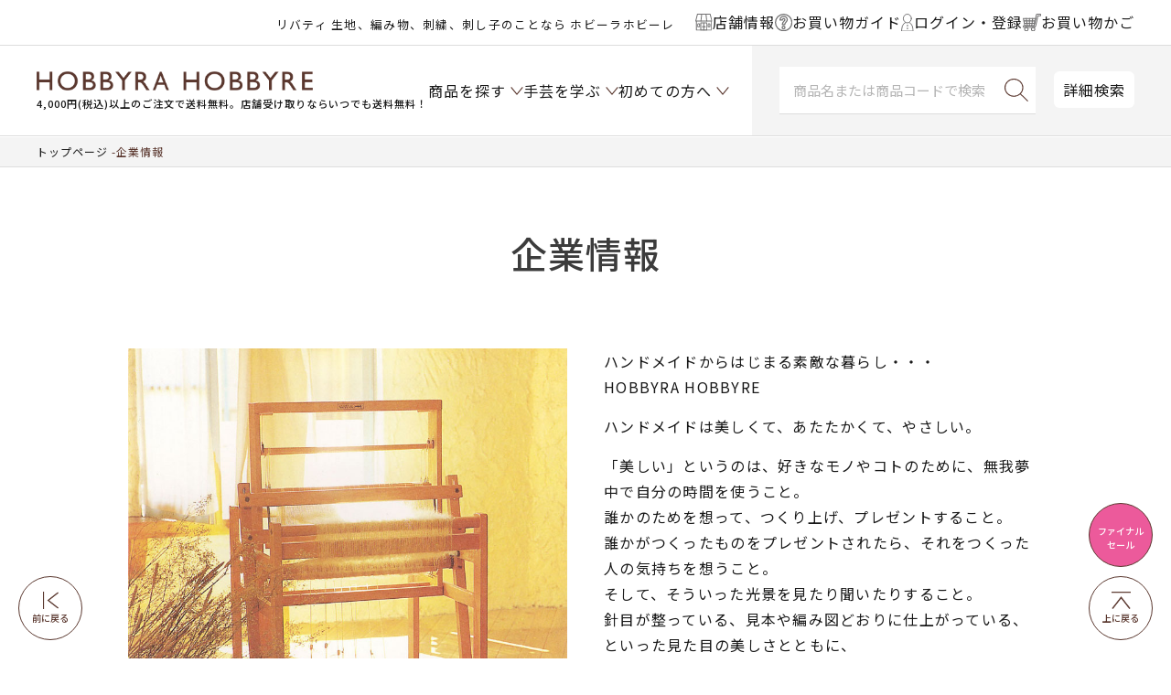

--- FILE ---
content_type: text/html;charset=UTF-8
request_url: https://www.hobbyra-hobbyre.com/f/company
body_size: 24968
content:
<!DOCTYPE html>
<html lang="ja"><head>
  <meta charset="UTF-8">
  
  <title>企業情報｜ホビーラホビーレ オンラインショップ</title>
  <meta name="viewport" content="width=device-width">


    <meta name="keywords" content="企業情報">
  
  <link rel="stylesheet" href="https://item.itembox.design/system/fs_style.css?t=20251118042548">
  <link rel="stylesheet" href="https://item.itembox.design/generate/theme8/fs_theme.css?t=20260123162810">
  <link rel="stylesheet" href="https://item.itembox.design/generate/theme8/fs_original.css?t=20260123162810">
  
  
  
  
  
  
  <script>
    window._FS=window._FS||{};_FS.val={"tiktok":{"enabled":false,"pixelCode":null},"recaptcha":{"enabled":false,"siteKey":null},"clientInfo":{"memberId":"guest","fullName":"ゲスト","lastName":"","firstName":"ゲスト","nickName":"ゲスト","stageId":"","stageName":"","subscribedToNewsletter":"false","loggedIn":"false","totalPoints":"","activePoints":"","pendingPoints":"","purchasePointExpiration":"","specialPointExpiration":"","specialPoints":"","pointRate":"","companyName":"","membershipCardNo":"","wishlist":"","prefecture":""},"enhancedEC":{"ga4Dimensions":{"userScope":{"login":"{@ member.logged_in @}","stage":"{@ member.stage_order @}"}},"amazonCheckoutName":"Amazon Pay","measurementId":"G-YGF6V17WDL","dimensions":{"dimension1":{"key":"log","value":"{@ member.logged_in @}"},"dimension2":{"key":"mem","value":"{@ member.stage_order @}"}}},"shopKey":"item","device":"PC","cart":{"stayOnPage":false}};
  </script>
  
  <script src="/shop/js/webstore-nr.js?t=20251118042548"></script>
  <script src="/shop/js/webstore-vg.js?t=20251118042548"></script>
  
    <script src="//r2.future-shop.jp/fs.item/pc/recommend.js"></script>
  
  
  
  
  
    <meta property="og:title" content="企業情報｜ホビーラホビーレ オンラインショップ">
    <meta property="og:type" content="website">
    <meta property="og:url" content="https://www.hobbyra-hobbyre.com/f/company">
    <meta property="og:image" content="https://www.hobbyra-hobbyre.com/wp/site/shared/images/common/fbico_ogp_1200x630.png">
    <meta property="og:site_name" content="ホビーラホビーレ　オンラインショップ">
  
  
  
  
    <script type="text/javascript" >
      document.addEventListener('DOMContentLoaded', function() {
        _FS.CMATag('{"fs_member_id":"{@ member.id @}","fs_page_kind":"custom","fs_custom_url":"company"}')
      })
    </script>
  
  
  <!-- **OGPタグ（フリーパーツ）↓↓ -->
<meta property="og:title" content="企業情報｜ホビーラホビーレ オンラインショップ">
<meta property="og:type" content="article">
<meta property="og:url" content="https://www.hobbyra-hobbyre.com/f/company">
<meta property="og:image" content="https://www.hobbyra-hobbyre.com/wp/site/shared/images/common/fbico_ogp_1200x630.png">
<meta property="og:site_name" content="ホビーラホビーレ　オンラインショップ">
<meta property="og:description" content="">
<!-- **OGPタグ（フリーパーツ）↑↑ -->
<!-- facebook20210506設置 -->
<meta name="facebook-domain-verification" content="t7cns1ii3ru2nlj6xw6nh5o2ikugkn" />
<!-- //facebook20210506設置// -->
<link rel="stylesheet" href="https://cdn.jsdelivr.net/npm/slick-carousel@1.8.1/slick/slick-theme.min.css">
<link rel="stylesheet" href="https://cdn.jsdelivr.net/npm/slick-carousel@1.8.1/slick/slick.min.css">
<link rel="stylesheet" type="text/css" href="https://item.itembox.design/item/css/style.css?t=20260123162629">
<link rel="stylesheet" type="text/css" href="https://item.itembox.design/item/css/sys.css?t=20260123162629">
<link rel="stylesheet" type="text/css" href="https://item.itembox.design/item/css/original_cart.css?t=20260123162629">
<!---<link rel="stylesheet" type="text/css" href="https://www.hobbyra-hobbyre.com/wp/site/common/css/original_cart.css">--->

<script src="https://cdn.jsdelivr.net/npm/jquery@3.6.1/dist/jquery.min.js"></script>
<script src="https://cdn.jsdelivr.net/npm/slick-carousel@1.8.1/slick/slick.min.js"></script>
<script src="https://item.itembox.design/item/js/common-dist.js?t=20260123162629v38"></script>


<script type="text/javascript" src="https://api.awoo.org/libs/2060464290/aaio-latest.min.js"></script>
<script async src="https://www.googletagmanager.com/gtag/js?id=G-YGF6V17WDL"></script>

<script><!--
_FS.setTrackingTag('%3Cscript%3E%0A%28function%28i%2Cs%2Co%2Cg%2Cr%2Ca%2Cm%29%7Bi%5B%27GoogleAnalyticsObject%27%5D%3Dr%3Bi%5Br%5D%3Di%5Br%5D%7C%7Cfunction%28%29%7B%0A%28i%5Br%5D.q%3Di%5Br%5D.q%7C%7C%5B%5D%29.push%28arguments%29%7D%2Ci%5Br%5D.l%3D1*new+Date%28%29%3Ba%3Ds.createElement%28o%29%2C%0Am%3Ds.getElementsByTagName%28o%29%5B0%5D%3Ba.async%3D1%3Ba.src%3Dg%3Bm.parentNode.insertBefore%28a%2Cm%29%0A%7D%29%28window%2Cdocument%2C%27script%27%2C%27https%3A%2F%2Fwww.google-analytics.com%2Fanalytics.js%27%2C%27ga%27%29%3B%0A%0Aga%28%27create%27%2C+%27UA-18399244-1%27%2C+%27auto%27%29%3B%0Aga%28%27send%27%2C+%27pageview%27%29%3B%0A%3C%2Fscript%3E%0A%3Cscript+async+src%3D%22https%3A%2F%2Fwww.googletagmanager.com%2Fgtag%2Fjs%3Fid%3DAW-1044463552%22%3E%3C%2Fscript%3E%0A%3Cscript%3E%0A++window.dataLayer+%3D+window.dataLayer+%7C%7C+%5B%5D%3B%0A++function+gtag%28%29%7BdataLayer.push%28arguments%29%3B%7D%0A++gtag%28%27js%27%2C+new+Date%28%29%29%3B%0A%0A++gtag%28%27config%27%2C+%27AW-1044463552%27%29%3B%0A%3C%2Fscript%3E%0A%3C%21--+Google+Tag+Manager+--%3E%0A%3Cscript%3E%28function%28w%2Cd%2Cs%2Cl%2Ci%29%7Bw%5Bl%5D%3Dw%5Bl%5D%7C%7C%5B%5D%3Bw%5Bl%5D.push%28%7B%27gtm.start%27%3A%0Anew+Date%28%29.getTime%28%29%2Cevent%3A%27gtm.js%27%7D%29%3Bvar+f%3Dd.getElementsByTagName%28s%29%5B0%5D%2C%0Aj%3Dd.createElement%28s%29%2Cdl%3Dl%21%3D%27dataLayer%27%3F%27%26l%3D%27%2Bl%3A%27%27%3Bj.async%3Dtrue%3Bj.src%3D%0A%27https%3A%2F%2Fwww.googletagmanager.com%2Fgtm.js%3Fid%3D%27%2Bi%2Bdl%3Bf.parentNode.insertBefore%28j%2Cf%29%3B%0A%7D%29%28window%2Cdocument%2C%27script%27%2C%27dataLayer%27%2C%27GTM-TR53SJ4%27%29%3B%3C%2Fscript%3E%0A%3C%21--+End+Google+Tag+Manager+--%3E%0A%3C%21--+Google+tag+%28gtag.js%29+--%3E%0A%3Cscript+async+src%3D%22https%3A%2F%2Fwww.googletagmanager.com%2Fgtag%2Fjs%3Fid%3DAW-10998784412%22%3E%3C%2Fscript%3E%0A%3Cscript%3E%0A++window.dataLayer+%3D+window.dataLayer+%7C%7C+%5B%5D%3B%0A++function+gtag%28%29%7BdataLayer.push%28arguments%29%3B%7D%0A++gtag%28%27js%27%2C+new+Date%28%29%29%3B%0A%0A++gtag%28%27config%27%2C+%27AW-10998784412%27%2C+%7B%27allow_enhanced_conversions%27+%3A+true%7D%29%3B%0A%3C%2Fscript%3E');
--></script>
</head>
<body class="fs-body-custom" id="fs_CustomPage">
<script><!--
_FS.setTrackingTag('%3Cscript%3E%0D%0A%28function%28w%2Cd%2Cs%2Cc%2Ci%29%7Bw%5Bc%5D%3Dw%5Bc%5D%7C%7C%7B%7D%3Bw%5Bc%5D.trackingId%3Di%3B%0D%0Avar+f%3Dd.getElementsByTagName%28s%29%5B0%5D%2Cj%3Dd.createElement%28s%29%3Bj.async%3Dtrue%3B%0D%0Aj.src%3D%27%2F%2Fcdn.contx.net%2Fcollect.js%27%3Bf.parentNode.insertBefore%28j%2Cf%29%3B%0D%0A%7D%29%28window%2Cdocument%2C%27script%27%2C%27contx%27%2C%27CTX-x-tObvZ2hB%27%29%3B%0D%0A%3C%2Fscript%3E%0D%0A%0A%3C%21--+Google+Tag+Manager+%28noscript%29+--%3E%0A%3Cnoscript%3E%3Ciframe+src%3D%22https%3A%2F%2Fwww.googletagmanager.com%2Fns.html%3Fid%3DGTM-TR53SJ4%22%0Aheight%3D%220%22+width%3D%220%22+style%3D%22display%3Anone%3Bvisibility%3Ahidden%22%3E%3C%2Fiframe%3E%3C%2Fnoscript%3E%0A%3C%21--+End+Google+Tag+Manager+%28noscript%29+--%3E');
--></script>
<div class="fs-l-page">
<header class="fs-l-header l-header" id="masthead">
<div id="header" class="p-header outer-block">
	<div class="p-headBelt">
		<div class="p-headBelt__notice"><style>
@media screen and (max-width:480px) {
.headercopy{
line-height: 1;
margin: -2px 0 0;
}
}
@media screen and (min-width:1024px) {
.headercopy br{
display:none;
}
}
</style>

<p class="headercopy"><small>リバティ 生地、編み物、刺繍、刺し子のことなら ホビーラホビーレ</small></p>

<!--
<p class="headercopy"><small><font color="#c9171e"><a href="https://www.hobbyra-hobbyre.com/fs/item/c/point" style="color:#ea6072;"><u><b>★リバティ30％ポイント開催中★</b></u></a></font> 生地、編み物、刺繍、刺し子♪</small></p>
-->
</div>
		<div class="p-headBelt__menu">
			<ul class="p-beltList">
				<li class="p-beltList__item">
					<a href="/shoplist">
						<span class="ico"><img src="https://item.itembox.design/item/img/common/ico-shop.svg?t=20260123162629"></span><span class="name">店舗情報</span>
					</a>
				</li>
				<li class="p-beltList__item">
					<a href="/f/shopping">
						<span class="ico"><img src="https://item.itembox.design/item/img/common/ico-guide.svg?t=20260123162629"></span><span class="name">お買い物ガイド</span>
					</a>
				</li>
				<li class="p-beltList__item">
						<a href="/my/top"><!-- <a href="/p/login"> -->
							<span class="ico"><img src="https://item.itembox.design/item/img/common/ico-user.svg?t=20260123162629"></span>
							<span class="name">ログイン・登録</span>
						</a>
					</li>
					<li class="p-beltList__item">
						<a href="/p/cart">
							<span class="ico"><img src="https://item.itembox.design/item/img/common/ico-cart-br.svg?t=20260123162629"></span>
							<span class="name">お買い物かご</span>
						</a>
					</li>
				</ul>
			</div>
		</div>
		
	
		<div class="p-head">
			<div class="menu-toggle nav-btn" data-js="menu-toggle">
				<div>
					<span></span>
					<span></span>
					<span></span>
				</div>
			</div><!-- /.menu-toggle -->
		
		
			<div class="p-head__logo">
				<h1 class="logo"><a href="/"><img src="https://item.itembox.design/item/images/common/h-logo.png?d=20200318133027" alt="HOBBYRA HOBBYRE"></a>
<div data-nosnippet><small>4,000円(税込)以上のご注文で送料無料。店舗受け取りならいつでも送料無料！</small></div></h1>
			</div>
			
			<div class="p-head__cart">
<span class="fs-client-cart-count"></span>
				<div class="cart"><a href="/p/cart"><img src="https://item.itembox.design/item/img/common/ico-cart.svg?t=20260123162629" alt="カート"></a></div>
			</div>
			
<nav id="gnav" class="p-gnav">

	<ul class="p-gnavList main-menu">
		<li class="p-gnavList__item --acr --product">
						<a href="javascript:void(0);"><span class="">商品を探す</span></a>

					</li>
					<li class="p-gnavList__item --acr --learn">
						<a href="/f/learn-handicraft"><span>手芸を学ぶ</span></a>

					</li>
					<li class="p-gnavList__item --acr --first">
						<a href="/f/at-first"><span>初めての方へ</span></a>

					</li>
		
	</ul>

</nav>
			<div class="p-head__searchArea">	
				<div class="p-head__search">
				<form class="c-searchForm" action="/p/search" method="get" name="header__searchform">
					<input type="hidden" name="sort" value="keyword">
					<input type="text" name="keyword" placeholder="商品名または商品コードで検索" maxlength="1000" class="c-searchForm__input" id="TARGET">
					<button type="submit" class="c-searchForm__button"></button>
				</form>
				</div>
			
				<div class="p-head__Dsearch"><a href="/f/search">詳細検索</a></div>
			</div>
		</div>
		
	</div>

<script>
  var poplink3 = {
    uid: "aba3b6fd5d186d28e06ff97135cade7f",
    target: "#TARGET", //INPUTタグに指定したidを記述
   deviceType: { desktop: 'pc011r', mobile: 'sphs' }
  };
  (function() {
    var s = document.createElement("script");
    s.charset = "utf-8";
    s.src = "//poplink-f.probo.biz/pl3/poplink3.js";
    document.getElementsByTagName("head")[0].appendChild(s);
  })();
</script>

<script>
(function(){
    var _UA = navigator.userAgent;
    if (_UA.indexOf('Yappli') > 0 ) {
document.write('<link rel="stylesheet" href="/cms/wp-content/themes/hobbyra/css/app.css">');
    }else{

    }
})();
</script>
</header>

<div class="p-fixedNav">
	<ul class="p-fixedNavMenu">
		<li class="p-fixedNavMenu__item --product">
			<a href="javascript:void(0);">
				<span class="ico"><img src="https://item.itembox.design/item/img/common/ico-product.svg?t=20260123162629"></span>
				<span class="name">商品を探す</span>
			</a>
		</li>
		<li class="p-fixedNavMenu__item --learn">
			<a href="/f/learn-handicraft">
				<span class="ico"><img src="https://item.itembox.design/item/img/common/ico-learn.svg?t=20260123162629"></span>
				<span class="name">手芸を学ぶ</span>
			</a>
		</li>
		<li class="p-fixedNavMenu__item --guide">
			<a href="/f/shopping">
				<span class="ico"><img src="https://item.itembox.design/item/img/common/ico-guide.svg?t=20260123162629"></span>
				<span class="name">ガイド</span>
			</a>
		</li>
		<li class="p-fixedNavMenu__item --shop">
			<a href="/shoplist">
				<span class="ico"><img src="https://item.itembox.design/item/img/common/ico-shop.svg?t=20260123162629"></span>
				<span class="name">店舗情報</span>
			</a>
		</li>
		<li class="p-fixedNavMenu__item --user">
			<a href="/p/login">
				<span class="ico"><img src="https://item.itembox.design/item/img/common/ico-user.svg?t=20260123162629"></span>
				<span class="name">ログイン</span>
			</a>
		</li>
	</ul>
</div>


<nav class="p-gnavFix" id="navItem">
<div class="p-gnavSearch">
		<form class="c-searchForm" action="/p/search" method="get" name="header__searchform">
			<input type="hidden" name="sort" value="keyword">
			<input type="text" name="keyword" placeholder="商品名または商品コードで検索" id="TARGET" maxlength="1000" class="c-searchForm__input">
			<button type="submit" class="c-searchForm__button"></button>
		</form>
		<div class="p-gnavSearch__Dsearch"><a href="/f/search">詳細検索</a></div>
	</div>
	<div class="p-gnavFixList__cont --lv1">
		<ul class="p-gnavFixList">
<li class="p-gnavFixList__item"><a href="/c/1158" style="color:#ea6072;">＼セール／さらにお値下げ！</a></li>
<li class="p-gnavFixList__item"><a href="/c/200/2001" style="color:#ea6072;">人気のクロスステッチ！</a></li>
<li class="p-gnavFixList__item"><a href="/c/300/496" style="color:#ea6072;">[上質素材]の編み物材料セット</a></li>
<li class="p-gnavFixList__item"><a href="/c/theme/235" style="color:#ea6072;">デザイン豊富♪刺し子キット</a></li>
<li class="p-gnavFixList__item"><a href="/p/search?keyword=入荷&sort=latest" style="color:#ea6072;">入荷した商品をチェック♪</a></li>
<!--
<li class="p-gnavFixList__item"><a href="/fs/item/c/1161" style="color:#ea6072;">ウェアがさらにお求めやすくなりました！</a></li>
<li class="p-gnavFixList__item"><a href="/fs/item/c/1267" style="color:#ea6072;">オンラインショップ限定<br>お洋服2着で1,000円OFF！開催中</a></li>
<li class="p-gnavFixList__item"><a href="/fs/item/c/1268_3" style="color:#ea6072;">オンラインショップ限定<br>完成品2個で10％OFF！開催中</a></li>
<li class="p-gnavFixList__item"><a href="/b/bd_ssaw/" style="color:#ea6072;">オンラインショップ限定<br>手編み糸10玉購入で10％引き！開催中</a></li>
 -->
<li class="p-gnavFixList__item --acr">
<a href="javascript:void(0);">★新商品</a>
<div class="p-gnavFixList__cont --lv2">
<ul class="p-gnavFixList">
<li class="p-gnavFixList__item"><a href="/fs/item/c/260123">新商品＆おすすめ商品</a></li>
<li class="p-gnavFixList__item"><a href="/c/100/newFA">新商品 生地一覧</a></li>
<li class="p-gnavFixList__item"><a href="/c/200/newKT">新商品 キット一覧</a></li>
<li class="p-gnavFixList__item"><a href="/c/300/newKN">新商品 編み物一覧</a></li>
<li class="p-gnavFixList__item"><a href="/c/newET">新商品 その他一覧</a></li>
</ul>
</div>
</li>
<li class="p-gnavFixList__item"><a href="/fs/item/c/260210">★予約商品</a></li>
<li class="p-gnavFixList__item"><a href="/c/shohin/mp2601">最新マンスリープレス掲載商品</a></li>
<li class="p-gnavFixList__item"><a href="/c/theme">特集から探す</a></li><!-- 特集から探す -->
<li class="p-gnavFixList__item"><a href="/p/search?sort=keyword&keyword=%E3%82%AA%E3%83%B3%E3%83%A9%E3%82%A4%E3%83%B3%E3%82%B7%E3%83%A7%E3%83%83%E3%83%97%E9%99%90%E5%AE%9A">オンラインショップ限定商品</a></li>

<li class="p-gnavFixList__item --acr">
<a href="javascript:void(0);">イベントから選ぶ</a>
<div class="p-gnavFixList__cont --lv2">
<ul class="p-gnavFixList">
<li class="p-gnavFixList__item --acr">
<a href="javascript:void(0);">季節から選ぶ</a>
<div class="p-gnavFixList__cont --lv3">
<ul class="p-gnavFixList">
<li class="p-gnavFixList__item --acr">
<a href="javascript:void(0);">春</a>
<div class="p-gnavFixList__cont --lv4">
<ul class="p-gnavFixList">
<li class="p-gnavFixList__item"><a href="/fs/item/c/1058">ひな祭り</a></li>
<li class="p-gnavFixList__item"><a href="/fs/item/c/2240">ミモザ</a></li>
<li class="p-gnavFixList__item"><a href="/fs/item/c/2229">さくら</a></li>
<li class="p-gnavFixList__item"><a href="/fs/item/c/2232">イースター</a></li>
<li class="p-gnavFixList__item"><a href="/fs/item/c/392">こどもの日</a></li>
<li class="p-gnavFixList__item"><a href="/fs/item/c/2291">ハーブ</a></li>
<li class="p-gnavFixList__item"><a href="/c/2376">その他のテーマ</a></li>
</ul>
</div>
</li>
<li class="p-gnavFixList__item --acr">
<a href="javascript:void(0);">夏</a>
<div class="p-gnavFixList__cont --lv4">
<ul class="p-gnavFixList">
<li class="p-gnavFixList__item"><a href="/fs/item/c/2297">夏</a></li>
<li class="p-gnavFixList__item"><a href="/fs/item/c/2118">たなばた</a></li>
<li class="p-gnavFixList__item"><a href="/c/2377">その他のテーマ</a></li>
</ul>
</div>
</li>

<li class="p-gnavFixList__item --acr">
<a href="javascript:void(0);">秋</a>
<div class="p-gnavFixList__cont --lv4">
<ul class="p-gnavFixList">
<li class="p-gnavFixList__item"><a href="/fs/item/c/2305">お月見</a></li>
<!-- <li class="p-gnavFixList__item"><a href="/c/theme/2145">おつきみ</a></li> -->
<li class="p-gnavFixList__item"><a href="/fs/item/c/2327">ハロウィン</a></li>
<li class="p-gnavFixList__item"><a href="/c/2378">その他のテーマ</a></li>
</ul>
</div>
</li>
<li class="p-gnavFixList__item --acr">
<a href="javascript:void(0);">冬</a>
<div class="p-gnavFixList__cont --lv4">
<ul class="p-gnavFixList">
<li class="p-gnavFixList__item"><a href="/fs/item/c/2182">クリスマス</a></li>
<li class="p-gnavFixList__item"><a href="/fs/item/c/2211">お正月</a></li>
<li class="p-gnavFixList__item"><a href="/c/theme/1036">節分</a></li>
<li class="p-gnavFixList__item"><a href="/c/2379">その他のテーマ</a></li>
</ul>
</div>
</li>
</ul>
</div>
</li>
<li class="p-gnavFixList__item --acr">
<a href="javascript:void(0);">イベントから選ぶ</a>
<div class="p-gnavFixList__cont --lv3">
<ul class="p-gnavFixList">
<li class="p-gnavFixList__item"><a href="/fs/item/c/1076">通園・通学</a></li>
<li class="p-gnavFixList__item"><a href="/fs/item/c/433">ブライダル</a></li>
<li class="p-gnavFixList__item"><a href="/fs/item/c/1104">ベビー</a></li>
</ul>
</div>
</li>
<li class="p-gnavFixList__item --acr">
<a href="javascript:void(0);">キャラクターから選ぶ</a>
<div class="p-gnavFixList__cont --lv3">
<ul class="p-gnavFixList">
<li class="p-gnavFixList__item"><a href="/fs/item/c/425">ニーナ</a></li>
<li class="p-gnavFixList__item"><a href="/fs/item/c/2176">SNOOPY</a></li>
<li class="p-gnavFixList__item"><a href="/fs/item/c/2435">ミッキー＆フレンズ</a></li>
<li class="p-gnavFixList__item"><a href="/fs/item/c/2579">Winnie the Pooh</a></li>
<li class="p-gnavFixList__item"><a href="/fs/item/c/2372">ピーターラビット</a></li>
<li class="p-gnavFixList__item"><a href="/fs/item/c/2261">キティ・マイメロディ</a></li>
<li class="p-gnavFixList__item"><a href="/fs/item/c/2260">ムーミン</a></li>
<li class="p-gnavFixList__item"><a href="/c/theme/2258">アリス</a></li>
<li class="p-gnavFixList__item"><a href="/fs/item/c/2048">いぬ</a></li>
<li class="p-gnavFixList__item"><a href="/fs/item/c/2295">ねこ</a></li>
<!-- <li class="p-gnavFixList__item"><a href="/c/theme/1711">うさぎ</a></li> -->
</ul>
</div>
</li>
<li class="p-gnavFixList__item"><a href="/c/200/555">青木和子さん</a></li>
<li class="p-gnavFixList__item"><a href="/c/200/449">旅するステッチシリーズ</a></li>
</ul>
</div>
</li>

<li class="p-gnavFixList__item --acr">
	<a href="javascript:void(0);">作るものから選ぶ</a>
	<div class="p-gnavFixList__cont --lv2">
		<ul class="p-gnavFixList">
			<li class="p-gnavFixList__item --acr">
				<a href="javascript:void(0);">バッグ・ポーチ</a>
				<div class="p-gnavFixList__cont --lv3">
					<ul class="p-gnavFixList">
						<li class="p-gnavFixList__item"><a href="/c/2381">一覧はこちら</a></li>
						<li class="p-gnavFixList__item"><a href="/c/200/428">ソーイング</a></li>
						<li class="p-gnavFixList__item"><a href="/c/2382">手編み</a></li>
					</ul>
				</div>
			</li>
			<li class="p-gnavFixList__item --acr">
				<a href="javascript:void(0);">ウエア・ストール・マフラー</a>
				<div class="p-gnavFixList__cont --lv3">
					<ul class="p-gnavFixList">
						<li class="p-gnavFixList__item"><a href="/c/2383">一覧はこちら</a></li>
						<li class="p-gnavFixList__item"><a href="/c/2384">ソーイング</a></li>
						<li class="p-gnavFixList__item"><a href="/c/2385">手編み</a></li>
					</ul>
				</div>
			</li>
			<li class="p-gnavFixList__item"><a href="/c/2386">おしゃれ小物</a></li>
			<li class="p-gnavFixList__item --acr">
				<a href="javascript:void(0);">ブランケット・カバー・クロス</a>
				<div class="p-gnavFixList__cont --lv3">
					<ul class="p-gnavFixList">
						<li class="p-gnavFixList__item"><a href="/c/2387">一覧はこちら</a></li>
						<li class="p-gnavFixList__item"><a href="/c/2388">ソーイング</a></li>
						<li class="p-gnavFixList__item"><a href="/c/300/1246">手編み</a></li>
					</ul>
				</div>
			</li>
			<li class="p-gnavFixList__item"><a href="/c/2389">インテリア・飾り</a></li>
			<li class="p-gnavFixList__item"><a href="/c/200/407">キッチン小物</a></li>
			<li class="p-gnavFixList__item"><a href="/c/2390">人形・編みぐるみ</a></li>
			<li class="p-gnavFixList__item"><a href="/c/2391">ベビー・子ども用品</a></li>
			<li class="p-gnavFixList__item"><a href="/c/2392">和小物</a></li>
			<li class="p-gnavFixList__item"><a href="/c/theme/433">ブライダルコレクション</a></li>
			<li class="p-gnavFixList__item"><a href="/c/2393">そのほか</a></li>
		</ul>
	</div>
</li>
<li class="p-gnavFixList__item --acr">
	<a href="javascript:void(0);">生地</a>
	<div class="p-gnavFixList__cont --lv2">
		<ul class="p-gnavFixList">
			<li class="p-gnavFixList__item --acr">
				<a href="javascript:void(0);">ブランドから選ぶ</a>
				<div class="p-gnavFixList__cont --lv3">
					<ul class="p-gnavFixList">
						<li class="p-gnavFixList__item"><a href="/c/100/442">リバティプリント(ホビーラホビーレ)</a></li>
						<li class="p-gnavFixList__item"><a href="/c/100/443">リバティプリント(リバティ・ファブリックス)</a></li>
						<li class="p-gnavFixList__item"><a href="/c/100/1010">ホビーラホビーレスタンダードシリーズ</a></li>
						<li class="p-gnavFixList__item"><a href="/c/100/1000">ホビーラホビーレデザインコレクション</a></li>
						<!-- <li class="p-gnavFixList__item"><a href="/fs/item/c/2035">モリス & コー</a></li> -->
					</ul>
				</div>
			</li>
			<li class="p-gnavFixList__item --acr">
				<a href="javascript:void(0);">素材から選ぶ</a>
				<div class="p-gnavFixList__cont --lv3">
					<ul class="p-gnavFixList">
						<li class="p-gnavFixList__item"><a href="/c/100/1016">春夏素材一覧はこちら</a></li>
						<li class="p-gnavFixList__item"><a href="/c/100/1017">秋冬素材一覧はこちら</a></li>
						<li class="p-gnavFixList__item"><a href="/c/100/1018">綿・綿混生地</a></li>
						<li class="p-gnavFixList__item"><a href="/c/100/440">リネン生地</a></li>
						<li class="p-gnavFixList__item"><a href="/c/100/447">レース生地</a></li>
						<li class="p-gnavFixList__item"><a href="/c/100/402">ウール生地</a></li>
						<li class="p-gnavFixList__item"><a href="/c/100/408">キルティング生地</a></li>
						<li class="p-gnavFixList__item"><a href="/c/100/395">そのほかの生地</a></li>
					</ul>
				</div>
			</li>
			<li class="p-gnavFixList__item --acr">
				<a href="javascript:void(0);">柄から選ぶ</a>
				<div class="p-gnavFixList__cont --lv3">
					<ul class="p-gnavFixList">
						<li class="p-gnavFixList__item"><a href="/c/100/515">無地</a></li>
						<li class="p-gnavFixList__item"><a href="/c/100/552">花柄</a></li>
						<li class="p-gnavFixList__item"><a href="/c/100/419">チェック柄・ストライプ柄</a></li>
						<li class="p-gnavFixList__item"><a href="/c/100/505">ドット柄</a></li>
						<li class="p-gnavFixList__item"><a href="/c/100/406">キッズ柄</a></li>
					</ul>
				</div>
			</li>
			<li class="p-gnavFixList__item --acr">
				<a href="javascript:void(0);">型紙</a>
				<div class="p-gnavFixList__cont --lv3">
					<ul class="p-gnavFixList">
						<li class="p-gnavFixList__item"><a href="/c/507">型紙一覧はこちら</a></li>
						<li class="p-gnavFixList__item"><a href="/c/507/513">ワンピース</a></li>
						<li class="p-gnavFixList__item"><a href="/c/507/510">ブラウス・チュニック</a></li>
						<li class="p-gnavFixList__item"><a href="/c/507/511">スカート・パンツ</a></li>
						<li class="p-gnavFixList__item"><a href="/c/507/509">キッズ・ベビー</a></li>
						<li class="p-gnavFixList__item"><a href="/c/507/476">布小物</a></li>
						<li class="p-gnavFixList__item"><a href="/c/RP/500rp">無料ダウンロード</a></li>
					</ul>
				</div>
			</li>
		</ul>
	</div>
</li>



<li class="p-gnavFixList__item --acr">
	<a href="javascript:void(0);">編み物(毛糸)</a>
	<div class="p-gnavFixList__cont --lv2">
		<ul class="p-gnavFixList">
			<li class="p-gnavFixList__item"><a href="/c/300/496">材料セット一覧はこちら</a></li>
			<!-- <li class="p-gnavFixList__item --acr">
				<a href="javascript:void(0);">材料セット</a>
				<div class="p-gnavFixList__cont --lv3">
					<ul class="p-gnavFixList">
						<li class="p-gnavFixList__item"><a href="/c/300/496">材料セット一覧はこちら</a></li>
						<li class="p-gnavFixList__item"><a href="/c/300/1246">ブランケット</a></li>
						<li class="p-gnavFixList__item"><a href="/c/2385">ウエア・ストール・マフラー</a></li>
						<li class="p-gnavFixList__item"><a href="/c/2382">バッグ・ポーチ</a></li>
						<li class="p-gnavFixList__item"><a href="/c/theme/1104_2">ベビーニット</a></li>
					</ul>
				</div>
			</li> -->
			<li class="p-gnavFixList__item --acr">
				<a href="javascript:void(0);">手編み糸から選ぶ</a>
				<div class="p-gnavFixList__cont --lv3">
					<ul class="p-gnavFixList">
						<li class="p-gnavFixList__item"><a href="/c/300/300yarn">手編み糸一覧</a></li>
<li class="p-gnavFixList__item --acr">
							<a href="javascript:void(0);">季節から選ぶ</a>
							<div class="p-gnavFixList__cont --lv4">
								<ul class="p-gnavFixList">
									<li class="p-gnavFixList__item"><a href="/fs/item/c/ss">春夏</a></li>
									
									<li class="p-gnavFixList__item"><a href="/fs/item/c/aw">秋冬</a></li> 

								</ul>
							</div>
						</li>
						<li class="p-gnavFixList__item --acr">
							<a href="javascript:void(0);">太さから選ぶ</a>
							<div class="p-gnavFixList__cont --lv4">
								<ul class="p-gnavFixList">
									<li class="p-gnavFixList__item"><a href="/c/300/300yarn/300_hoso">＜極細～中細＞糸一覧</a></li>
									<li class="p-gnavFixList__item"><a href="/c/300/300yarn/300_nami">＜合太～並太＞糸一覧</a></li>
									<li class="p-gnavFixList__item"><a href="/c/300/300yarn/300_huto">＜極太～超極太＞糸一覧</a></li>
								</ul>
							</div>
						</li>
						<li class="p-gnavFixList__item --acr">
							<a href="javascript:void(0);">素材から選ぶ</a>
							<div class="p-gnavFixList__cont --lv4">
								<ul class="p-gnavFixList">
									<li class="p-gnavFixList__item"><a href="/c/300/300yarn/300_wol">ウール</a></li>
									<li class="p-gnavFixList__item"><a href="/c/300/300yarn/300_moh">モヘヤ</a></li>
									<li class="p-gnavFixList__item"><a href="/c/300/300yarn/300_alp">アルパカ</a></li>
									<li class="p-gnavFixList__item"><a href="/c/300/300yarn/300_acr">アクリル</a></li>
									<li class="p-gnavFixList__item"><a href="/c/300/300yarn/300_cot">綿</a></li>
									<li class="p-gnavFixList__item"><a href="/c/300/300yarn/300_lin">麻</a></li>
									<li class="p-gnavFixList__item"><a href="/c/300/300yarn/300_pap">紙・和紙</a></li>
									<li class="p-gnavFixList__item"><a href="/c/300/300yarn/300_etc">その他</a></li>
								</ul>
							</div>
						</li>
						<li class="p-gnavFixList__item --acr">
							<a href="javascript:void(0);">商品名から選ぶ</a>
							<div class="p-gnavFixList__cont --lv4">
								<ul class="p-gnavFixList">
																		<li class="p-gnavFixList__item"><a href="/fs/item/c/280ss">麻音色（あさねいろ）</a></li>
									<li class="p-gnavFixList__item"><a href="/fs/item/c/3001">アランウール</a></li>
									<li class="p-gnavFixList__item"><a href="/fs/item/c/2500aw">アルパカフロート</a></li>
									<li class="p-gnavFixList__item"><a href="/fs/item/c/188aw">淡雪シルク</a></li>
									<li class="p-gnavFixList__item"><a href="/fs/item/c/179aw">苺の雫</a></li>
									<li class="p-gnavFixList__item"><a href="/fs/item/c/3079aw">ウールイマージュ</a></li>
									<li class="p-gnavFixList__item"><a href="/fs/item/c/3004aw">ウールキュート</a></li>
									<li class="p-gnavFixList__item"><a href="/fs/item/c/3005">ウールキュートプチ</a></li>
									<li class="p-gnavFixList__item"><a href="/fs/item/c/3077aw">ウールコンフィ</a></li>
									<li class="p-gnavFixList__item"><a href="/fs/item/c/3006">ウールシェイプ</a></li>
									<li class="p-gnavFixList__item"><a href="/fs/item/c/3007aw">ウールスイート</a></li>
 									<li class="p-gnavFixList__item"><a href="/fs/item/c/187aw">梅村マルティナオパール毛糸メリノウール</a></li>                                   
									<li class="p-gnavFixList__item"><a href="/fs/item/c/2601ss">エルビス</a></li>
									<li class="p-gnavFixList__item"><a href="/fs/item/c/3008">オーガニックシェイプ</a></li>
									<li class="p-gnavFixList__item"><a href="/fs/item/c/3080aw">カーリーネップ</a></li>
									<li class="p-gnavFixList__item"><a href="/fs/item/c/184aw">カラフルパレット10グラン</a></li>
									<li class="p-gnavFixList__item"><a href="/fs/item/c/3010">クロッシュコットン</a></li>
									<li class="p-gnavFixList__item"><a href="/fs/item/c/3012">コットンシェリー</a></li>
									<li class="p-gnavFixList__item"><a href="/fs/item/c/3013">コットンフィールファイン</a></li>
									<li class="p-gnavFixList__item"><a href="/fs/item/c/243">コットンプリズム</a></li>
									<li class="p-gnavFixList__item"><a href="/fs/item/c/281ss">咲霞（さきがすみ）</a></li>
									<li class="p-gnavFixList__item"><a href="/fs/item/c/3017">シャイニーファーラフィネ</a></li>
									<li class="p-gnavFixList__item"><a href="/fs/item/c/2804ss">シャイニーリュクス</a></li>
									<li class="p-gnavFixList__item"><a href="/fs/item/c/2613">JUNGLE（ジャングル）</a></li>
									<li class="p-gnavFixList__item"><a href="/fs/item/c/190aw">シルキーレースレインボー</a></li>
									<li class="p-gnavFixList__item"><a href="/fs/item/c/177aw">ソワレーヌ</a></li>
									<li class="p-gnavFixList__item"><a href="/fs/item/c/2559ss">ツイストリース</a></li>
									<li class="p-gnavFixList__item"><a href="/fs/item/c/183aw">デリシア</a></li>
									<li class="p-gnavFixList__item"><a href="/fs/item/c/186aw">ネオンキャンディ</a></li>
									<li class="p-gnavFixList__item"><a href="/fs/item/c/185aw">ノクターンバリエ</a></li>
									<li class="p-gnavFixList__item"><a href="/fs/item/c/283ss">パピエドゥ</a></li>
									<li class="p-gnavFixList__item"><a href="/fs/item/c/3081aw">バルキースラブ</a></li>
									<li class="p-gnavFixList__item"><a href="/fs/item/c/181aw">ピュアキッド</a></li>
									<li class="p-gnavFixList__item"><a href="/fs/item/c/3027">ファインリネン</a></li>
									<li class="p-gnavFixList__item"><a href="/fs/item/c/3028">プチネップフォープライ</a></li>
									<li class="p-gnavFixList__item"><a href="/fs/item/c/3029">プライムレース20</a></li>
									<li class="p-gnavFixList__item"><a href="/fs/item/c/178aw">ペールキャット</a></li>
									<li class="p-gnavFixList__item"><a href="/fs/item/c/3033">ベビーパレット</a></li>
									<li class="p-gnavFixList__item"><a href="/fs/item/c/176aw">星の灯り</a></li>
									<li class="p-gnavFixList__item"><a href="/fs/item/c/3082aw">ポッピンパステル</a></li>
									<li class="p-gnavFixList__item"><a href="/fs/item/c/189aw">ホリィ</a></li>
									<li class="p-gnavFixList__item"><a href="/fs/item/c/279ss">マーブルフェザー</a></li>
									<li class="p-gnavFixList__item"><a href="/fs/item/c/3075aw">ミスティックウール</a></li>
									<li class="p-gnavFixList__item"><a href="/fs/item/c/3078aw">ムーンライトキッス</a></li>
									<li class="p-gnavFixList__item"><a href="/fs/item/c/3076aw">ラナアクア</a></li>
									<li class="p-gnavFixList__item"><a href="/fs/item/c/3043">リリヤンポップ</a></li>
									<li class="p-gnavFixList__item"><a href="/fs/item/c/182aw">ループスイート</a></li>
									<li class="p-gnavFixList__item"><a href="/fs/item/c/3046">ロービングキッス</a></li>
									<li class="p-gnavFixList__item"><a href="/fs/item/c/3048">ロービングルル</a></li>
									<li class="p-gnavFixList__item"><a href="/fs/item/c/285ss">ロップロップ</a></li>
									<li class="p-gnavFixList__item"><a href="/fs/item/c/2600ss">ワウ</a></li>
									<li class="p-gnavFixList__item"><a href="/fs/item/c/180aw">ワウチャンキーブーム</a></li>
									<li class="p-gnavFixList__item"><a href="/fs/item/c/282ss">和紗（わしゃ）</a></li>

<li class="p-gnavFixList__item --acr">
										<a href="javascript:void(0);">販売終了毛糸</a>
										<div class="p-gnavFixList__cont --lv5">
											<ul class="p-gnavFixList">
                                    <li class="p-gnavFixList__item"><a href="/fs/item/c/2499">シルクファー</a></li>
                                    <li class="p-gnavFixList__item"><a href="/fs/item/c/2467">プランタンプリュス</a></li>
									<li class="p-gnavFixList__item"><a href="/fs/item/c/3043">リリヤンポップ</a></li>											</ul>
										</div>
									</li>
								</ul>
							</div>
						</li>
					</ul>
				</div>
			</li>
			<li class="p-gnavFixList__item --acr">
				<a href="javascript:void(0);">編み図</a>
				<div class="p-gnavFixList__cont --lv3">
					<ul class="p-gnavFixList">
						<li class="p-gnavFixList__item"><a href="/c/300/499">編み図一覧はこちら</a></li>
						<li class="p-gnavFixList__item"><a href="/c/300/499/502">ウェア</a></li>
						<li class="p-gnavFixList__item"><a href="/c/300/499/501">ストール・マフラー・バッグなど服飾小物</a></li>
						<li class="p-gnavFixList__item"><a href="/c/300/499/503">キッズ</a></li>
						<li class="p-gnavFixList__item"><a href="/c/300/499/504">ベビー</a></li>
						<li class="p-gnavFixList__item"><a href="/c/300/499/500">そのほか</a></li>
						<li class="p-gnavFixList__item"><a href="/c/RP/300rp">無料ダウンロード</a></li>
					</ul>
				</div>
			</li>
			<li class="p-gnavFixList__item"><a href="/c/1254/1256">編み物道具一覧</a></li>
			<li class="p-gnavFixList__item --acr">
				<a href="javascript:void(0);">つくり方動画</a>
				<div class="p-gnavFixList__cont --lv3">
					<ul class="p-gnavFixList">
						<li class="p-gnavFixList__item"><a href="/f/movie_KN#acKN_1">ニット カギ針編みの基礎</a></li>
						<li class="p-gnavFixList__item"><a href="/f/movie_KN#acKN_2">ニット 棒針編みの基礎</a></li>
					</ul>
				</div>
			</li>
			<li class="p-gnavFixList__item"><a href="/wp/site_data/cabinet/RP/RPkagibarikiso_20210428.pdf" target="_blank">カギ針編みの基礎（PDF）</a></li>
			<li class="p-gnavFixList__item"><a href="/wp/site_data/cabinet/RP/RPbobarikiso_20190723.pdf" target="_blank">棒針編みの基礎（PDF）</a></li>

		</ul>
	</div>
</li>

<li class="p-gnavFixList__item"><a href="/c/1254/457">刺繍糸</a></li>
<li class="p-gnavFixList__item --acr">
	<a href="javascript:void(0);">刺し子</a>
	<div class="p-gnavFixList__cont --lv2">
		<ul class="p-gnavFixList">
			<li class="p-gnavFixList__item"><a href="/c/theme/00471/414">刺し子布（ふきん）</a></li>
			<li class="p-gnavFixList__item"><a href="/fs/item/c/415">刺し子糸</a></li>
			<li class="p-gnavFixList__item"><a href="/c/theme/235">刺し子キット</a></li>
			<li class="p-gnavFixList__item"><a href="/c/1176/2404">額・フレーム</a></li>
			<li class="p-gnavFixList__item --acr">
				<a href="javascript:void(0);">つくり方動画</a>
				<div class="p-gnavFixList__cont --lv3">
					<ul class="p-gnavFixList">
						<li class="p-gnavFixList__item"><a href="/f/movie_sashiko#acTG_1">刺し子の基礎</a></li>
					</ul>
				</div>
			</li>
			<li class="p-gnavFixList__item"><a href="/wp/site/catalogue/sashiko/HowToDoSashiko.pdf" target="_blank">刺し子つくり方シート（日本語版）</a></li>
			<li class="p-gnavFixList__item"><a href="/wp/site/catalogue/sashiko/HowToDoSashiko_h.pdf" target="_blank">刺し子つくり方シート(harudakeで仕立てる場合)</a></li>
			<li class="p-gnavFixList__item"><a href="/wp/site/catalogue/sashiko/HowToDoSashikoEnglish.pdf" target="_blank">How To Do Sashiko（English）</a></li>
		</ul>
	</div>
</li>

<li class="p-gnavFixList__item --acr">
	<a href="javascript:void(0);">キット・材料セット</a>
	<div class="p-gnavFixList__cont --lv2">
		<ul class="p-gnavFixList">
			<li class="p-gnavFixList__item --acr">
				<a href="javascript:void(0);">生地</a>
				<div class="p-gnavFixList__cont --lv3">
					<ul class="p-gnavFixList">
						<li class="p-gnavFixList__item"><a href="/c/200/2002">一覧はこちら</a></li>
					</ul>
				</div>
			</li>
			<li class="p-gnavFixList__item --acr">
				<a href="javascript:void(0);">刺繍</a>
				<div class="p-gnavFixList__cont --lv3">
					<ul class="p-gnavFixList">
						<li class="p-gnavFixList__item"><a href="/c/200/456">刺繍キット一覧はこちら</a></li>
						<li class="p-gnavFixList__item --acr">
							<a href="javascript:void(0);">技法から選ぶ</a>
							<div class="p-gnavFixList__cont --lv4">
								<ul class="p-gnavFixList">
									<li class="p-gnavFixList__item"><a href="/c/2395">フランス刺繍</a></li>
									<li class="p-gnavFixList__item"><a href="/c/200/2001">クロスステッチ</a></li>
									<li class="p-gnavFixList__item"><a href="/c/2396">リボン刺繍</a></li>
									<!-- <li class="p-gnavFixList__item"><a href="/c/200/2002">ソーイング</a></li> -->
									<li class="p-gnavFixList__item"><a href="/c/200/429">アップリケ・パッチワーク</a></li>
									<li class="p-gnavFixList__item"><a href="/c/2397">そのほか</a></li>
								</ul>
							</div>
						</li>
						<li class="p-gnavFixList__item --acr">
							<a href="javascript:void(0);">アイテムから選ぶ</a>
							<div class="p-gnavFixList__cont --lv4">
								<ul class="p-gnavFixList">
									<li class="p-gnavFixList__item"><a href="/c/200/432">フレーム</a></li>
									<li class="p-gnavFixList__item"><a href="/c/200/413">ステッチクロス・モチーフクロス</a></li>
									<li class="p-gnavFixList__item"><a href="/c/200/417">タペストリー</a></li>
									<li class="p-gnavFixList__item"><a href="/c/200/2003">リース</a></li>
									<li class="p-gnavFixList__item"><a href="/c/200/428">バッグ・ポーチ</a></li>
									<li class="p-gnavFixList__item"><a href="/c/1176/497">アクセサリー</a></li>
									<li class="p-gnavFixList__item"><a href="/c/200/407">キッチン小物</a></li>
								</ul>
							</div>
						</li>
						<li class="p-gnavFixList__item --acr">
							<a href="javascript:void(0);">つくり方動画</a>
							<div class="p-gnavFixList__cont --lv3">
								<ul class="p-gnavFixList">
									<li class="p-gnavFixList__item"><a href="/f/movie_KT#acKT_1">クロスステッチ刺しゅうの【基本の刺し方】</a></li>
									<li class="p-gnavFixList__item"><a href="/f/movie_KT#acKT_2">フランス刺しゅう【基本の刺し方】</a></li>
								</ul>
							</div>
						</li>						

					</ul>
				</div>
			</li>
			<li class="p-gnavFixList__item --acr">
				<a href="javascript:void(0);">編み物</a>
				<div class="p-gnavFixList__cont --lv3">
					<ul class="p-gnavFixList">
						<li class="p-gnavFixList__item"><a href="/c/300/496">材料セット一覧はこちら</a></li>
						<li class="p-gnavFixList__item"><a href="/c/300/1246">ブランケット</a></li>
						<li class="p-gnavFixList__item"><a href="/c/2385">ウエア・ストール・マフラー</a></li>
						<li class="p-gnavFixList__item"><a href="/c/2382">バッグ・ポーチ</a></li>
						<li class="p-gnavFixList__item"><a href="/c/theme/1104_2">ベビーニット</a></li>
					</ul>
				</div>
			</li>
			<li class="p-gnavFixList__item --acr">
				<a href="javascript:void(0);">刺し子</a>
				<div class="p-gnavFixList__cont --lv3">
					<ul class="p-gnavFixList">
					<!--<li class="p-gnavFixList__item"><a href="/p/search?tag=%E5%88%BA%E3%81%97%E5%AD%90">一覧はこちら</a></li>-->
						<li class="p-gnavFixList__item"><a href="/c/theme/235">刺し子キット</a></li>
						<li class="p-gnavFixList__item"><a href="/c/theme/00471/414">刺し子布（ふきん）と糸付きセット</a></li>
					</ul>
				</div>
			</li>
			<li class="p-gnavFixList__item">
				<a href="/c/2407">そのほか</a>
			</li>
		</ul>
	</div>
</li>
<li class="p-gnavFixList__item --acr">
	<a href="javascript:void(0);">手芸用具</a>
	<div class="p-gnavFixList__cont --lv2">
		<ul class="p-gnavFixList">
			<li class="p-gnavFixList__item --acr">
				<a href="javascript:void(0);">洋裁用具</a>
				<div class="p-gnavFixList__cont --lv3">
					<ul class="p-gnavFixList">
						<li class="p-gnavFixList__item"><a href="/c/1254/514">一覧はこちら</a></li>
						<li class="p-gnavFixList__item"><a href="/c/1254/514/514_1">糸</a></li>
						<li class="p-gnavFixList__item"><a href="/c/1254/553">針</a></li>
						<li class="p-gnavFixList__item"><a href="/c/1254/514/514_3">芯・綿</a></li>
						<li class="p-gnavFixList__item"><a href="/c/1254/514/514_4">ファスナー</a></li>
						<li class="p-gnavFixList__item"><a href="/c/1254/416">ソーイングボックス</a></li>
						<li class="p-gnavFixList__item"><a href="/c/1254/514/514_5">そのほか</a></li>
					</ul>
				</div>
			</li>
			<li class="p-gnavFixList__item --acr">
				<a href="javascript:void(0);">刺繍用具</a>
				<div class="p-gnavFixList__cont --lv3">
					<ul class="p-gnavFixList">
						<li class="p-gnavFixList__item"><a href="/c/2403">一覧はこちら</a></li>
						<li class="p-gnavFixList__item"><a href="/c/1254/457/457_1">刺しゅうスタンド・枠・針</a></li>
						<li class="p-gnavFixList__item"><a href="/fs/item/c/2404">額・フレーム</a></li>
					</ul>
				</div>
			</li>
			<li class="p-gnavFixList__item --acr">
				<a href="javascript:void(0);">編み物用具</a>
				<div class="p-gnavFixList__cont --lv3">
					<ul class="p-gnavFixList">
						<li class="p-gnavFixList__item"><a href="/c/1254/1256">一覧はこちら</a></li>
						<li class="p-gnavFixList__item"><a href="/c/1254/1256/1256_1">棒針・輪針</a></li>
						<li class="p-gnavFixList__item"><a href="/c/1254/1256/1256_2">かぎ針</a></li>
						<li class="p-gnavFixList__item"><a href="/c/1254/1256/1256_3">そのほか</a></li>
						<li class="p-gnavFixList__item"><a href="/c/300/499">編み図</a></li>
					</ul>
				</div>
			</li>
			<li class="p-gnavFixList__item"><a href="/c/1254/420">刺し子用具</a></li>
			<li class="p-gnavFixList__item"><a href="/c/1254/705">手織り用具</a></li>
			<li class="p-gnavFixList__item"><a href="/c/1254/445">リリヤン</a></li>
			<li class="p-gnavFixList__item"><a href="/c/1254/416">ソーイングボックス</a></li>
			<li class="p-gnavFixList__item"><a href="/c/theme/438">ミシン</a></li>
			<li class="p-gnavFixList__item"><a href="/c/2405">そのほか</a></li>
		</ul>
	</div>
</li>


<li class="p-gnavFixList__item">
	<a href="/c/theme/harudake">布用両面テープharudake</a>
</li>


<li class="p-gnavFixList__item --acr">
	<a href="javascript:void(0);">手芸副資材</a>
	<div class="p-gnavFixList__cont --lv2">
		<ul class="p-gnavFixList">
                        <li class="p-gnavFixList__item"><a href="/fs/item/c/2404">額・フレーム</a></li>
			<li class="p-gnavFixList__item"><a href="/c/1176/459">口金</a></li>
			<li class="p-gnavFixList__item"><a href="/c/1176/478">持ち手</a></li>
			<li class="p-gnavFixList__item"><a href="/c/1176/450">ワッペン</a></li>
			<li class="p-gnavFixList__item"><a href="/c/1176/451">ワッペン（通園・通学用）</a></li>
			<li class="p-gnavFixList__item"><a href="/c/1176/427">バイアステープ</a></li>
			<li class="p-gnavFixList__item"><a href="/c/1176/444">リボン・テープ</a></li>
			<li class="p-gnavFixList__item"><a href="/c/1176/448">レース</a></li>
			<li class="p-gnavFixList__item"><a href="/c/1176/436">ボタン</a></li>
			<li class="p-gnavFixList__item"><a href="/c/1176/396">そのほか</a></li>
		</ul>
	</div>
</li>
<li class="p-gnavFixList__item">
	<a href="/c/RP">無料ダウンロード</a>
</li>
<li class="p-gnavFixList__item --acr">
	<a href="javascript:void(0);">洋服/本/完成品/リバティ製品など</a>
	<div class="p-gnavFixList__cont --lv2">
		<ul class="p-gnavFixList">
　　　　　　　　　　　　　
			<li class="p-gnavFixList__item"><a href="/c/506">洋服</a></li>
			<li class="p-gnavFixList__item"><a href="/c/597">本</a></li>
			<!--<li class="p-gnavFixList__item"><a href="/c/theme/2437">オンラインショップ限定♪大人のジュエリー</a></li>-->
			<li class="p-gnavFixList__item"><a href="/c/1239">キット・ニット完成品</a></li>
			<li class="p-gnavFixList__item"><a href="/c/2406">リバティプリント製品</a></li>
			<!--<li class="p-gnavFixList__item"><a href="/c/little">オンラインショップ在庫わずかコーナー</a></li>-->
			<!-- <li class="p-gnavFixList__item"><a href="/c/theme/2605">幸せいっぱい糸セール</a></li> -->
			<!-- <li class="p-gnavFixList__item"><a href="/c/1158">アウトレットコーナー</a></li> -->
			<!-- <li class="p-gnavFixList__item"><a href="/c/1271">お買い得品コーナー</a></li> -->

　　　　　　　　　　　　　　<!--
			<li class="p-gnavFixList__item --acr">
				<a href="javascript:void(0);">製品</a>
				<div class="p-gnavFixList__cont --lv3">
					<ul class="p-gnavFixList">
						<li class="p-gnavFixList__item"><a href="/c/theme/2196">時計</a></li>
						<li class="p-gnavFixList__item"><a href="/c/theme/2437">ジュエリー</a></li>
						<li class="p-gnavFixList__item"><a href="/c/1239">キット・ニット完成品</a></li>
						<li class="p-gnavFixList__item"><a href="/c/2406">リバティプリント製品</a></li>
						<li class="p-gnavFixList__item"><a href="/c/597">本</a></li>
						<li class="p-gnavFixList__item"><a href="/c/little">オンラインショップ在庫わずかコーナー</a></li>
					</ul>
				</div>
			</li>
			<li class="p-gnavFixList__item --acr">
				<a href="javascript:void(0);">お求めやすくなりました♪</a>
				<div class="p-gnavFixList__cont --lv3">
					<ul class="p-gnavFixList">
						<li class="p-gnavFixList__item"><a href="/c/1158">アウトレットコーナー</a></li>
						<li class="p-gnavFixList__item"><a href="/c/1262">ファイナルセール</a></li>
						<li class="p-gnavFixList__item"><a href="/c/1271">お買い得品コーナー</a></li>
					</ul>
				</div>
			</li>
　　　　　　　　　　　　　　　-->

		</ul>
	</div>
</li>
		

<li class="p-gnavFixList__item --acr">
	<a href="javascript:void(0);">価格で探す</a>
	<div class="p-gnavFixList__cont --lv2">
		<ul class="p-gnavFixList">
			<li class="p-gnavFixList__item"><a href="/p/search?minprice=360&maxprice=909&sort=latest">1,000円未満</a></li>
			<li class="p-gnavFixList__item"><a href="/p/search?minprice=1000&maxprice=1999&sort=latest">1,000～2,000円未満</a></li>
			<li class="p-gnavFixList__item"><a href="/p/search?minprice=2000&maxprice=2999&sort=latest">2,000～3,000円未満</a></li>
			<li class="p-gnavFixList__item"><a href="/p/search?minprice=3000&maxprice=3999&sort=latest">3,000～4,000円未満</a></li>
			<li class="p-gnavFixList__item"><a href="/p/search?minprice=4000&sort=latest">4,000円以上</a></li>
			
		</ul>
	</div>
</li>
<li class="p-gnavFixList__item --acr">
	<a href="javascript:void(0);">技法で探す</a>
	<div class="p-gnavFixList__cont --lv2">
		<ul class="p-gnavFixList">
			<li class="p-gnavFixList__item --acr">
				<a href="javascript:void(0);">編み物</a>
				<div class="p-gnavFixList__cont --lv3">
					<ul class="p-gnavFixList">
						<li class="p-gnavFixList__item"><a href="/p/search?tag=編み物&tag=かぎ針">かぎ針</a></li>
						<li class="p-gnavFixList__item"><a href="/p/search?tag=編み物&tag=棒針">棒針</a></li>
						<li class="p-gnavFixList__item"><a href="/p/search?tag=編み物&tag=そのほか">そのほか</a></li>
					</ul>
				</div>
			</li>
			<li class="p-gnavFixList__item --acr">
				<a href="javascript:void(0);">刺繍</a>
				<div class="p-gnavFixList__cont --lv3">
					<ul class="p-gnavFixList">
						<li class="p-gnavFixList__item"><a href="/fs/item/c/2395">フランス刺繍</a></li>
						<li class="p-gnavFixList__item"><a href="/fs/item/c/2001">クロスステッチ</a></li>
						<li class="p-gnavFixList__item"><a href="/fs/item/c/2396">リボン刺繍</a></li>
						<li class="p-gnavFixList__item"><a href="/fs/item/c/2002">ソーイング</a></li>
						<li class="p-gnavFixList__item"><a href="/fs/item/c/429">アップリケ・パッチワーク</a></li>
						<li class="p-gnavFixList__item"><a href="/fs/item/c/413">ステッチクロス・モチーフクロス</a></li>
						<li class="p-gnavFixList__item"><a href="/fs/item/c/827">こぎん刺し</a></li>
						<li class="p-gnavFixList__item"><a href="/fs/item/c/2397">そのほか</a></li>
					</ul>
				</div>
			</li>
			<li class="p-gnavFixList__item"><a href="/p/search?tag=刺し子">刺し子</a></li>
			<li class="p-gnavFixList__item --acr">
				<a href="javascript:void(0);">洋裁・ソーイング</a>
				<div class="p-gnavFixList__cont --lv3">
					<ul class="p-gnavFixList">
						<li class="p-gnavFixList__item"><a href="/fs/item/c/2002">ソーイング</a></li>
						<li class="p-gnavFixList__item"><a href="/fs/item/c/429">アップリケ・パッチワーク</a></li>
					</ul>
				</div>
			</li>
			<li class="p-gnavFixList__item"><a href="/fs/item/c/445">リリヤン</a></li>
		</ul>
	</div>
</li>
<li class="p-gnavFixList__item --acr">
	<a href="javascript:void(0);">難易度で探す</a>
	<div class="p-gnavFixList__cont --lv2">
		<ul class="p-gnavFixList">
			<li class="p-gnavFixList__item"><a href="/p/search?tag=難易度1">難易度1</a></li>
			<li class="p-gnavFixList__item"><a href="/p/search?tag=難易度2">難易度2</a></li>
			<li class="p-gnavFixList__item"><a href="/p/search?tag=難易度3">難易度3</a></li>
			<li class="p-gnavFixList__item"><a href="/p/search?tag=難易度4">難易度4</a></li>
			
		</ul>
	</div>
</li>
<li class="p-gnavFixList__item --acr">
	<a href="javascript:void(0);">制作時間で探す</a>
	<div class="p-gnavFixList__cont --lv2">
		<ul class="p-gnavFixList">
			<li class="p-gnavFixList__item"><a href="/p/search?tag=2時間以内">～2時間</a></li>
			<li class="p-gnavFixList__item"><a href="/p/search?tag=9時間以内">～9時間</a></li>
			<li class="p-gnavFixList__item"><a href="/p/search?tag=10時間以上">～30時間</a></li>
			<li class="p-gnavFixList__item"><a href="/p/search?tag=30時間以上">～50時間</a></li>
			<li class="p-gnavFixList__item"><a href="/p/search?tag=50時間以上">50時間～</a></li>
			
		</ul>
	</div>
</li>
<li class="p-gnavFixList__item --acr">
	<a href="javascript:void(0);">色で探す</a>
	<div class="p-gnavFixList__cont --lv2">
		<ul class="p-gnavColorList">
			<li class="p-gnavColorList__item"><a href="/p/search?tag=ピンク"><span class="ico --pk"></span><span class="name">ピンク</span></a></li>
			<li class="p-gnavColorList__item"><a href="/p/search?tag=赤"><span class="ico --rd"></span><span class="name">赤</span></a></li>
			<li class="p-gnavColorList__item"><a href="/p/search?tag=オレンジ"><span class="ico --or"></span><span class="name">オレンジ</span></a></li>
			<li class="p-gnavColorList__item"><a href="/p/search?tag=パープル"><span class="ico --pl"></span><span class="name">パープル</span></a></li>
			
			<li class="p-gnavColorList__item"><a href="/p/search?tag=ワイン"><span class="ico --vi"></span><span class="name">ワイン</span></a></li>
			<li class="p-gnavColorList__item"><a href="/p/search?tag=紺"><span class="ico --nv"></span><span class="name">紺</span></a></li>
			<li class="p-gnavColorList__item"><a href="/p/search?tag=青"><span class="ico --bl"></span><span class="name">青</span></a></li>
			<li class="p-gnavColorList__item"><a href="/p/search?tag=水色"><span class="ico --aq"></span><span class="name">水色</span></a></li>
			
			<li class="p-gnavColorList__item"><a href="/p/search?tag=きみどり"><span class="ico --yg"></span><span class="name">きみどり</span></a></li>
			<li class="p-gnavColorList__item"><a href="/p/search?tag=緑"><span class="ico --gr"></span><span class="name">緑</span></a></li>
			<li class="p-gnavColorList__item"><a href="/p/search?tag=ブラウン"><span class="ico --br"></span><span class="name">ブラウン</span></a></li>
			<li class="p-gnavColorList__item"><a href="/p/search?tag=ベージュ"><span class="ico --be"></span><span class="name">ベージュ</span></a></li>
			
			<li class="p-gnavColorList__item"><a href="/p/search?tag=黄色"><span class="ico --ye"></span><span class="name">黄色</span></a></li>
			<li class="p-gnavColorList__item"><a href="/p/search?tag=白"><span class="ico --wh"></span><span class="name">白</span></a></li>
			<li class="p-gnavColorList__item"><a href="/p/search?tag=グレー"><span class="ico --gy"></span><span class="name">グレー</span></a></li>
			<li class="p-gnavColorList__item"><a href="/p/search?tag=ブラック"><span class="ico --bk"></span><span class="name">ブラック</span></a></li>
		</ul>
				
	</div>
</li>	
</ul>
	</div>
</nav>
<style>
.c-btnFixed.--LBpoint {
right: 20px;
bottom: 182px;
}

.c-btnFixed.--wFare,
.c-btnFixed.--sale {
right: 20px;
bottom: 100px;
}
.c-btnFixed.--sale a .ttl,
.c-btnFixed.--LBpoint a .ttl,
.c-btnFixed.--wFare a .ttl {
text-align:center;
font-size: 10px;
color:#fff;
position:relative;
top:2px;
}
.c-btnFixed.--sale a,
.c-btnFixed.--saleKN a,
.c-btnFixed.--wFare a {
background: #EC5A9B;/* #ED008C #E70012 #FD7253 #00A6D2 #ff0000*/
<!-- background: url("https://www.hobbyra-hobbyre.com/wp/site/shared/images/common/halloween.png"); -->
background-size:cover;
}
.c-btnFixed.--LBpoint a {
background: #fd5e9e;/*#EC5A9B #ED008C #E70012 #FD7253 #00A6D2 */
<!-- background: url("https://www.hobbyra-hobbyre.com/wp/site/shared/images/common/halloween.png"); -->
background-size:cover;
}




@media only screen and (max-width: 767px){
.c-btnFixed.--LBpoint {
right: 5px;
bottom: 175px;
}
#fs_ProductDetails .c-btnFixed.--saleKN {
right: 5px;
bottom: 248px;
}
.c-btnFixed.--wFare,
.c-btnFixed.--sale {
right: 5px;
bottom: 115px;
}
#fs_ProductDetails .c-btnFixed.--wFare,
#fs_ProductDetails .c-btnFixed.--sale {
right: 5px;
bottom: 184px;
}
.c-btnFixed.--LBpoint a .ttl,
.c-btnFixed.--sale a .ttl {
text-align:center;
font-size: 10px;
color: #fff;
margin-top: 0px;
letter-spacing: -1.2px;
position:relative;
top:2px;
}

.c-btnFixed.--sale a, 
.c-btnFixed.--wFare a {
background:  #EC5A9B;/*#EC5A9B #FD7253  #E70012 #FD7253 #ff0000*/
/* background: url("https://www.hobbyra-hobbyre.com/wp/site/shared/images/common/halloween.png");
background-size:cover; */
}

.c-btnFixed.--LBpoint a {
background: #fd5e9e;/*#EC5A9B #ED008C #ED008C #FD7253 #00A6D2 #E70012 */
/* background: url("https://www.hobbyra-hobbyre.com/wp/site/shared/images/common/halloween.png");
background-size:cover; */
}
}
</style>

<div class="c-btnFixed --back"><a href="javascript:history.back()"><span class="ico"></span><span class="ttl">前に戻る</span></a></div>



<!-- <div class="c-btnFixed --LBpoint __cont"><a href="https://www.hobbyra-hobbyre.com/fs/item/c/point"><span class="ttl">リバティ<br>30％<br>ポイント</span></a></div> -->

<!-- <div class="c-btnFixed --wFare __cont"><a href="/news/news_20240308-03/"><span class="ttl">Wスタンプ<br>ポイント<br>フェア</span></a></div> -->

<div class="c-btnFixed --sale __cont"><a href="https://www.hobbyra-hobbyre.com/fs/item/c/1158"><span class="ttl">ファイナル<br>セール</span></a></div>

<div class="c-btnFixed --top __cont"><a href="#"><span class="ico"></span><span class="ttl">上に戻る</span></a></div>

<!--

<div class="fs-clientInfo">
<div class="c-bnrFixed my-{@ member.logged_in @}"　>
	<div class="c-bnrFixed__close"></div>
	<div class="c-bnrFixed__img">
		<a href="/p/register"><img src="https://item.itembox.design/coupon/C25111100000143.jpg?t=1762856481000" alt="新規会員登録で500円OFFクーポンプレゼント"></a>		
	</div>
</div>

</div>

-->
<!-- 追従バナー（置き換え文字）のコメントアウト -->

<main class="fs-l-main"><section class="fs-l-pageMain l-pageMain"><nav class="fs-c-breadcrumb">
    <ol class="fs-c-breadcrumb__list">
        <li class="fs-c-breadcrumb__listItem"><a href="/">トップページ</a></li>
        <li class="fs-c-breadcrumb__listItem">企業情報</li>
    </ol><!--- /.fs-c-breadcrumb__list --->
</nav><!--- /.fs-c-breadcrumb --->





<section id="contact" class="contents inner">
    <h1 class="fs-c-heading fs-c-heading--page">企業情報</h1>
    
    
    
    <div class="set about">
        <div class="pht" style="background: url(https://www.hobbyra-hobbyre.com/wp/site/aboutus/images/karanko.jpg) no-repeat center / cover;"></div>
        <div class="text">
            <p>ハンドメイドからはじまる素敵な暮らし・・・<br>HOBBYRA HOBBYRE</p>
            <p>ハンドメイドは美しくて、あたたかくて、やさしい。</p>
            <p>「美しい」というのは、好きなモノやコトのために、無我夢中で自分の時間を使うこと。<br>
            誰かのためを想って、つくり上げ、プレゼントすること。<br>
            誰かがつくったものをプレゼントされたら、それをつくった人の気持ちを想うこと。<br>
            そして、そういった光景を見たり聞いたりすること。<br>
            針目が整っている、見本や編み図どおりに仕上がっている、といった見た目の美しさとともに、<br class="pc">
            このようなことを大切にしたいと私たちは考えています。</p>
            <p>「美しい」は人の心を打つ。<br>
            そして、自分やその周りを「あたたかく」、「やさしい」空気で満たしてくれます。<br>
            私たちはそのようなハンドメイドを楽しむためのお手伝いをしたくてホビーラホビーレに集まっています。</p>
        </div><!--- /.text --->
    </div><!--- /.set --->
    
    
    
    <div class="set history">
        <h2 class="h2_tit"><span>沿革</span></h2>
        
        <div class="cell">
            <h3 class="h3_tit">ホビーラホビーレのあゆみ</h3>
            <p>各年代をクリックすると、詳細な年表がご覧いただけます。</p>
        </div><!--- /.cell --->
        <div class="acbox">
    <div class="achead">
        <span>1975～1985</span>
        <p class="txt_sub">ホビーラホビーレは、1974年に三菱鉛筆株式会社の余暇活用のためのホビー業態事業としてはじまりました。<br>
        1975年3月に株式会社ダイヤクラフトを設立、同年4月には東京・銀座に『ホビーラホビーレ』の名を冠した一号店をオープン。<br>
        当初は、ヨーロッパやアメリカなどにある先進的かつ珍しいホビー商品をご紹介するショップでした。<br>
        ホビーラホビーレという名前は、ホビーを楽しむ紳士淑女という意味を込めた造語でどんな方にも気軽に手芸を楽しんでいただきたいと願っています。</p>
    </div>
    <div class="aclist">
        <div class="whitebox">
            <div class="timebox">
                <div class="head">1975年3月1日</div>
                <div class="text">
                    <p>株式会社ダイヤクラフトを設立。<br>親会社である三菱鉛筆からとった三菱のダイヤとクラフトを組み合わせた会社の名前。</p>
                </div><!--- /.text --->
            </div><!--- /.timebox --->

            <div class="timebox">
                <div class="head">1975年4月10日</div>
                <div class="text">
                    <p>日本初のホビークラフト専門店であり直営第1号店、「ホビーラホビーレギンザ店」を銀座コア3Fにオープン。<br>
                    真っ赤な店装が印象的で、厳選した世界中のホビー商品を品揃えした、おもちゃ箱をひっくり返したようなショップだった。</p>
                    <a href="https://www.hobbyra-hobbyre.com/wp/site/aboutus/images/aboutus_1_shop.jpg" target="_blank"><img src="https://www.hobbyra-hobbyre.com/wp/site/aboutus/images/aboutus_1_shop.jpg" alt=""></a>
                </div><!--- /.text --->
            </div><!--- /.timebox --->

            <div class="timebox">
                <div class="head">1990年12月</div>
                <div class="text">
                    <p>コットンサテン素材の＜バンマリーコレクション＞、<br class="pc">翌1991年2月には軽やかな先染めチェック生地の＜ジャレットチェックコレクション＞を発売。</p>
                </div><!--- /.text --->
            </div><!--- /.timebox --->

            <div class="timebox">
                <div class="head">1991年7月1日</div>
                <div class="text">
                    <p>社名をブランド名と同じ「株式会社ホビーラホビーレ」に変更。</p>
                </div><!--- /.text --->
            </div><!--- /.timebox --->

            <div class="timebox">
                <div class="head">1991年秋</div>
                <div class="text">
                    <p>クラフトタッチの新感覚ニットキット＜パッチワークニット＞を発売。</p>
                    <a href="https://www.hobbyra-hobbyre.com/wp/site/aboutus/images/aboutus_7_PWknit.jpg" target="_blank"><img src="https://www.hobbyra-hobbyre.com/wp/site/aboutus/images/aboutus_7_PWknit.jpg" alt=""></a>
                </div><!--- /.text --->
            </div><!--- /.timebox --->

            <div class="timebox">
                <div class="head">1993年9月</div>
                <div class="text">
                    <p>カンタンでおしゃれなソーイングブック「あなたにやさしい服」（文化出版局刊）出版。</p>
                    <a href="https://www.hobbyra-hobbyre.com/wp/site/aboutus/images/aboutus_8_book.jpg" target="_blank"><img src="https://www.hobbyra-hobbyre.com/wp/site/aboutus/images/aboutus_8_book.jpg" alt=""></a>
                </div><!--- /.text --->
            </div><!--- /.timebox --->

            <div class="timebox">
                <div class="head">1994年2月</div>
                <div class="text">
                    <p>英国リバティ社とコラボレーションした＜ホビーラホビーレ・リバティプリント＞を発売。<br>以降、現在に至るまで新たなコレクションを発売し続けている。<br>（画像はリバティプリント使用のキット）</p>
                    <a href="https://www.hobbyra-hobbyre.com/wp/site/aboutus/images/aboutus_9_LB.jpg" target="_blank"><img src="https://www.hobbyra-hobbyre.com/wp/site/aboutus/images/aboutus_9_LB.jpg" alt=""></a>
                </div><!--- /.text --->
            </div><!--- /.timebox --->

            <div class="timebox">
                <div class="head">1994年8月</div>
                <div class="text">
                    <p>オリジナル手編み糸を使った初のニット本「かわいいロールアップセーター」（日本ヴォーグ社刊）出版。</p>
                </div><!--- /.text --->
            </div><!--- /.timebox --->

            <div class="timebox">
                <div class="head">1995年4月</div>
                <div class="text">
                    <p>女の子のためのソーイングブック「女の子の毎日の服」（文化出版局刊）出版。</p>
                </div><!--- /.text --->
            </div><!--- /.timebox --->

            <div class="timebox">
                <div class="head">1995年までに</div>
                <div class="text">
                    <p>香林坊大和店、京都髙島屋店、大和富山店、大阪髙島屋店、伊勢丹相模原店、池袋東武店、日本橋髙島屋店、梅田阪急店などがオープン</p>
                </div><!--- /.text --->
            </div><!--- /.timebox --->
        </div><!--- /.whitebox --->
    </div><!--- /.aclist --->
</div><!--- /.acbox --->
        <div class="acbox">
    <div class="achead">
        <span>1986～1995</span>
        <p class="txt_sub">新たなファブリックコレクションやキット商品など、オリジナル商品の幅が広がり、 全国各地へショップを拡大した期間でした。</p>
    </div>
    <div class="aclist">
        <div class="whitebox">
            <div class="timebox">
                <div class="head">1986年春</div>
                <div class="text">
                    <p>オールシーズンの手編み糸としてロングセラーを続ける＜ウールシェイプ＞が誕生。</p>
                </div><!--- /.text --->
            </div><!--- /.timebox --->

            <div class="timebox">
                <div class="head">1987年春</div>
                <div class="text">
                    <p>イラストをプリントした布地に刺しゅうするキット＜モチーフクロス・ハーブコレクション＞を発売。<br>
                    コットンの手編み糸として今も人気の＜クロッシュコットン＞を50g玉で販売開始。</p>
                    <a href="https://www.hobbyra-hobbyre.com/wp/site/aboutus/images/aboutus_6.jpg" target="_blank"><img src="https://www.hobbyra-hobbyre.com/wp/site/aboutus/images/aboutus_6.jpg" alt=""></a>
                </div><!--- /.text --->
            </div><!--- /.timebox --->

            <div class="timebox">
                <div class="head">1990年12月</div>
                <div class="text">
                    <p>コットンサテン素材の＜バンマリーコレクション＞、翌1991年2月には軽やかな先染めチェック生地の＜ジャレットチェックコレクション＞を発売。</p>
                </div><!--- /.text --->
            </div><!--- /.timebox --->

            <div class="timebox">
                <div class="head">1991年7月1日</div>
                <div class="text">
                    <p>社名をブランド名と同じ「株式会社ホビーラホビーレ」に変更。</p>
                </div><!--- /.text --->
            </div><!--- /.timebox --->

            <div class="timebox">
                <div class="head">1991年秋</div>
                <div class="text">
                    <p>クラフトタッチの新感覚ニットキット＜パッチワークニット＞を発売。</p>
                    <a href="https://www.hobbyra-hobbyre.com/wp/site/aboutus/images/aboutus_7_PWknit.jpg" target="_blank"><img src="https://www.hobbyra-hobbyre.com/wp/site/aboutus/images/aboutus_7_PWknit.jpg" alt=""></a>
                </div><!--- /.text --->
            </div><!--- /.timebox --->

            <div class="timebox">
                <div class="head">1993年9月</div>
                <div class="text">
                    <p>	カンタンでおしゃれなソーイングブック「あなたにやさしい服」（文化出版局刊）出版。</p>
                    <a href="https://www.hobbyra-hobbyre.com/wp/site/aboutus/images/aboutus_8_book.jpg" target="_blank"><img src="https://www.hobbyra-hobbyre.com/wp/site/aboutus/images/aboutus_8_book.jpg" alt=""></a>
                </div><!--- /.text --->
            </div><!--- /.timebox --->

            <div class="timebox">
                <div class="head">1994年2月</div>
                <div class="text">
                    <p>英国リバティ社とコラボレーションした＜ホビーラホビーレ・リバティプリント＞を発売。<br>以降、現在に至るまで新たなコレクションを発売し続けている。<br>（画像はリバティプリント使用のキット）</p>
                    <a href="https://www.hobbyra-hobbyre.com/wp/site/aboutus/images/aboutus_9_LB.jpg" target="_blank"><img src="https://www.hobbyra-hobbyre.com/wp/site/aboutus/images/aboutus_9_LB.jpg" alt=""></a>
                </div><!--- /.text --->
            </div><!--- /.timebox --->

            <div class="timebox">
                <div class="head">1994年8月</div>
                <div class="text">
                    <p>オリジナル手編み糸を使った初のニット本「かわいいロールアップセーター」（日本ヴォーグ社刊）出版。</p>
                </div><!--- /.text --->
            </div><!--- /.timebox --->

            <div class="timebox">
                <div class="head">1995年4月</div>
                <div class="text">
                    <p>女の子のためのソーイングブック「女の子の毎日の服」（文化出版局刊）出版。</p>
                </div><!--- /.text --->
            </div><!--- /.timebox --->

            <div class="timebox">
                <div class="head">1995年までに</div>
                <div class="text">
                    <p>香林坊大和店、京都髙島屋店、大和富山店、大阪髙島屋店、伊勢丹相模原店、池袋東武店、日本橋髙島屋店、梅田阪急店などがオープン。</p>
                </div><!--- /.text --->
            </div><!--- /.timebox --->
        </div><!--- /.whitebox --->
    </div><!--- /.aclist --->
</div><!--- /.acbox --->
        <div class="acbox">
    <div class="achead">
        <span>1996～2005</span>
        <p class="txt_sub">ブームにもなったカントリー調やベアのキットを拡充。 海外メーカーとコラボレーションしたファブリックやアクセサリーパーツなど新ジャンルの商品も登場しました。</p>
    </div>
    <div class="aclist">
        <div class="whitebox">
            <div class="timebox">
                <div class="head">1996年春</div>
                <div class="text">
                    <p>＜テディベア・ファミリーキット＞を2ヶ月毎の頒布会スタイルで発売。</p>
                    <a href="https://www.hobbyra-hobbyre.com/wp/site/aboutus/images/aboutus_10.jpg" target="_blank"><img src="https://www.hobbyra-hobbyre.com/wp/site/aboutus/images/aboutus_10.jpg" alt=""></a>
                </div><!--- /.text --->
            </div><!--- /.timebox --->

            <div class="timebox">
                <div class="head">1997年春</div>
                <div class="text">
                    <p>結婚セレモニーに向けたキット＜ブライダルベア＞シリーズが始まる。</p>
                </div><!--- /.text --->
            </div><!--- /.timebox --->

            <div class="timebox">
                <div class="head">1999年春</div>
                <div class="text">
                    <p>クラフト要素のあるTシャツ製品＜クラフトTシャツコレクション＞を発売。<br>また、多色のカラープリントを施した布地でクロスステッチを楽しむキット＜ハーブガーデンシリーズ＞を発売。</p>
                    <a href="https://www.hobbyra-hobbyre.com/wp/site/aboutus/images/aboutus_11.jpg" target="_blank"><img src="https://www.hobbyra-hobbyre.com/wp/site/aboutus/images/aboutus_11.jpg" alt=""></a>
                </div><!--- /.text --->
            </div><!--- /.timebox --->

            <div class="timebox">
                <div class="head">2000年春</div>
                <div class="text">
                    <p>南仏・プロヴァンスのソレイアード社とコラボレーションした<br>＜ソレイアード・コレクション＞の生地を発売。</p>
                    <a href="https://www.hobbyra-hobbyre.com/wp/site/aboutus/images/aboutus_12.jpg" target="_blank"><img src="https://www.hobbyra-hobbyre.com/wp/site/aboutus/images/aboutus_12.jpg" alt=""></a>
                </div><!--- /.text --->
            </div><!--- /.timebox --->

            <div class="timebox">
                <div class="head">2000年夏</div>
                <div class="text">
                    <p>ガラスビーズや天然石のビーズの取り扱いを始める。</p>
                    <a href="https://www.hobbyra-hobbyre.com/wp/site/aboutus/images/aboutus_13_beads.jpg" target="_blank"><img src="https://www.hobbyra-hobbyre.com/wp/site/aboutus/images/aboutus_13_beads.jpg" alt=""></a>
                </div><!--- /.text --->
            </div><!--- /.timebox --->

            <div class="timebox">
                <div class="head">2004年秋</div>
                <div class="text">
                    <p>ロービングタイプの手編み糸＜ロービングキッス＞発売。</p>
                </div><!--- /.text --->
            </div><!--- /.timebox --->

            <div class="timebox">
                <div class="head">2005年1月</div>
                <div class="text">
                    <p>季刊誌「ラプーラ」創刊。年4回の商品情報とともに、季節の手づくり情報も提供する冊子として発売。</p>
                    <a href="https://www.hobbyra-hobbyre.com/wp/site/aboutus/images/aboutus_14_lapura.jpg" target="_blank"><img src="https://www.hobbyra-hobbyre.com/wp/site/aboutus/images/aboutus_14_lapura.jpg" alt=""></a>
                </div><!--- /.text --->
            </div><!--- /.timebox --->

            <div class="timebox">
                <div class="head">2005年2月</div>
                <div class="text">
                    <p>手づくりドールキット＜ドールNANA＞誕生。2006年には、＜Nina＞（ニーナ）に。<br>
                    「ニーナの着せかえブック」（主婦の友社刊）発売。<br>
                    その後、＜Anna＞（アンナ）、＜Emma＞（エマ）、＜Louis＞（ルイ）と仲間が増えている。</p>
                    <a href="https://www.hobbyra-hobbyre.com/wp/site/aboutus/images/aboutus_15_NANA.jpg" target="_blank"><img src="https://www.hobbyra-hobbyre.com/wp/site/aboutus/images/aboutus_15_NANA.jpg" alt=""></a>
                </div><!--- /.text --->
            </div><!--- /.timebox --->

            <div class="timebox">
                <div class="head">2005年3月</div>
                <div class="text">
                    <p>ボタンやリボンなどアクセサリーパーツを使った小物の本<br>「シンプルでキュートな小もの」（雄鶏社刊）を出版。 新しいパーツカテゴリーを充実させた。</p>
                </div><!--- /.text --->
            </div><!--- /.timebox --->

            <div class="timebox">
                <div class="head">2005年5月</div>
                <div class="text">
                    <p>英国王室御用達ブランドSanderson社（サンダーソン）とのコラボレーションファブリック発売。</p>
                </div><!--- /.text --->
            </div><!--- /.timebox --->

            <div class="timebox">
                <div class="head">2005年5月</div>
                <div class="text">
                    <p>	女の子のためのソーイングブック「おんなのこの服、てづくりの服」（文化出版局刊）を月居良子＋HHとして出版。</p>
                </div><!--- /.text --->
            </div><!--- /.timebox --->

            <div class="timebox">
                <div class="head">2005年までに</div>
                <div class="text">
                    <p>盛岡川徳店、星が丘三越店、ジェイアール名古屋タカシマヤ店、福屋広島駅前店、伊勢丹立川店などがオープン。</p>
                </div><!--- /.text --->
            </div><!--- /.timebox --->
        </div><!--- /.whitebox --->
    </div><!--- /.aclist --->
</div><!--- /.acbox --->
        <div class="acbox">
    <div class="achead">
        <span>2006～2015</span>
        <p class="txt_sub">さまざまな分野のクリエーターや企業とのコラボレーションによる商品が続々登場。<br>また新業態の店舗を開発、魅力的なショップが誕生しました。</p>
    </div>
    <div class="aclist">
        <div class="whitebox">
            <div class="timebox">
                <div class="head">2006年2月</div>
                <div class="text">
                    <p>伊勢丹新宿店に＜贅沢の創造＞という名前の新ブランドショップ「クレアシオン ドゥ リュクス」をオープン。</p>
                </div><!--- /.text --->
            </div><!--- /.timebox --->

            <div class="timebox">
                <div class="head">2006年9月</div>
                <div class="text">
                    <p>"かわいいをつくろう"がテーマの新ショップ「マルグリット」1号店がオープン</p>
                </div><!--- /.text --->
            </div><!--- /.timebox --->

            <div class="timebox">
                <div class="head">2007年3月</div>
                <div class="text">
                    <p>ハグ オーワー・デザイナーの雅姫さんとリバティプリントのビスポーク（描き起こし）デザイン生地を開発。</p>
                </div><!--- /.text --->
            </div><!--- /.timebox --->

            <div class="timebox">
                <div class="head">2008年4月</div>
                <div class="text">
                    <p>お仕立て専門ショップとして、日本橋三越本店に「クチュリエール」オープン。</p>
                </div><!--- /.text --->
            </div><!--- /.timebox --->

            <div class="timebox">
                <div class="head">2008年4月</div>
                <div class="text">
                    <p>モードな視点でハンドメイドを提案する、女優りょうさんとのコラボレーション。<br>「RYO's 1st DRAWER りょうが作る、モードな手仕事」（文化出版局刊）など<br>2012年までに4冊の本を出版。</p>
                    <ul class="flex">
                        <li><a href="https://www.hobbyra-hobbyre.com/wp/site/aboutus/images/aboutus_16_book1.jpg" target="_blank"><img src="https://www.hobbyra-hobbyre.com/wp/site/aboutus/images/aboutus_16_book1.jpg" alt=""></a></li>
                        <li><a href="https://www.hobbyra-hobbyre.com/wp/site/aboutus/images/aboutus_16_book2.jpg" target="_blank"><img src="https://www.hobbyra-hobbyre.com/wp/site/aboutus/images/aboutus_16_book2.jpg" alt=""></a></li>
                    </ul>
                </div><!--- /.text --->
            </div><!--- /.timebox --->

            <div class="timebox">
                <div class="head">2010年8月</div>
                <div class="text">
                    <p>「世界を旅するステッチシリーズ」の先駆けとなる＜パリマップのステッチクロス＞を発売。</p>
                    <a href="https://www.hobbyra-hobbyre.com/wp/site/aboutus/images/aboutus_17_paris.jpg" target="_blank"><img src="https://www.hobbyra-hobbyre.com/wp/site/aboutus/images/aboutus_17_paris.jpg" alt=""></a>
                </div><!--- /.text --->
            </div><!--- /.timebox --->

            <div class="timebox">
                <div class="head">2011年1月</div>
                <div class="text">
                    <p>月刊情報誌「マンスリープレス」の発行開始。</p>
                    <a href="https://www.hobbyra-hobbyre.com/wp/site/aboutus/images/aboutus_18_mp.jpg" target="_blank"><img src="https://www.hobbyra-hobbyre.com/wp/site/aboutus/images/aboutus_18_mp.jpg" alt=""></a>
                </div><!--- /.text --->
            </div><!--- /.timebox --->

            <div class="timebox">
                <div class="head">2011年2月</div>
                <div class="text">
                    <p>操作が簡単でシンプルなデザインのホビーラホビーレオリジナルミシン発売。<br>その後、ロックミシン、コンピューターミシンを発売。</p>
                    <a href="https://www.hobbyra-hobbyre.com/wp/site/aboutus/images/aboutus_19.jpg" target="_blank"><img src="https://www.hobbyra-hobbyre.com/wp/site/aboutus/images/aboutus_19.jpg" alt=""></a>
                </div><!--- /.text --->
            </div><!--- /.timebox --->

            <div class="timebox">
                <div class="head">2012年9月</div>
                <div class="text">
                    <p>かわいいお花のモチーフを簡単につくることができる「フラワーリリヤンボビン」を発売。<br>翌年にはミニサイズも登場。</p>
                    <a href="https://www.hobbyra-hobbyre.com/wp/site/aboutus/images/aboutus_20.jpg" target="_blank"><img src="https://www.hobbyra-hobbyre.com/wp/site/aboutus/images/aboutus_20.jpg" alt=""></a>
                </div><!--- /.text --->
            </div><!--- /.timebox --->

            <div class="timebox">
                <div class="head">2013年</div>
                <div class="text">
                    <p><a href="https://www.youtube.com/channel/UCoUdqR0PJzF6gmpBHuADixg" target="_blank">ホビーラホビーレの公式YouTubeチャンネル</a>開始</p>
                </div><!--- /.text --->
            </div><!--- /.timebox --->

            <div class="timebox">
                <div class="head">2013年3月</div>
                <div class="text">
                    <p>人気クリーエーターとホビーラホビーレのアイデアを満載した手編み作品集「ラフィスパラダイス」を出版。<br>
                    同年9月「カラフルに編むブランケット＆ショール＆こもの」、2014年3月「着心地のいいサマーニット」を出版。（すべて文化出版局刊）</p>
                    <a href="https://www.hobbyra-hobbyre.com/wp/site/aboutus/images/aboutus_21_book.jpg" target="_blank"><img src="https://www.hobbyra-hobbyre.com/wp/site/aboutus/images/aboutus_21_book.jpg" alt=""></a>
                </div><!--- /.text --->
            </div><!--- /.timebox --->

            <div class="timebox">
                <div class="head">2013年6月</div>
                <div class="text">
                    <p>ホビーラホビーレ初の路面店が自由が丘に誕生。<br>さらに2014年7月に二子玉川店、12月に銀座店が路面店としてオープン。</p>
                    <a href="https://www.hobbyra-hobbyre.com/wp/site/aboutus/images/aboutus_22_ginza.jpg" target="_blank"><img src="https://www.hobbyra-hobbyre.com/wp/site/aboutus/images/aboutus_22_ginza.jpg" alt=""></a>
                </div><!--- /.text --->
            </div><!--- /.timebox --->

            <div class="timebox">
                <div class="head">2014年8月</div>
                <div class="text">
                    <p>サンリオ「ハローキティ」とコラボレーションしたキュートなアイテムを発売し、話題に。</p>
                </div><!--- /.text --->
            </div><!--- /.timebox --->

            <div class="timebox">
                <div class="head">2014年までに</div>
                <div class="text">
                    <p>松坂屋名古屋本店、名鉄店、京王新宿店、日本橋三越本店、 マルグリット西宮ガーデンズ店、たまプラーザ店、西武池袋本店、 アトレ吉祥寺店、柏店、船橋東武店、JR博多シティ店、グランフロント大阪店、 横浜ロフト店、そごう大宮店、小田急町田店、近鉄あべのハルカス店、天満屋岡山店などがオープン。</p>
                </div><!--- /.text --->
            </div><!--- /.timebox --->

            <div class="timebox">
                <div class="head">2015年3月1日</div>
                <div class="text">
                    <p>ホビーラホビーレ創業40周年を迎える。</p>
                </div><!--- /.text --->
            </div><!--- /.timebox --->
        </div><!--- /.whitebox --->
    </div><!--- /.aclist --->
</div><!--- /.acbox --->
        <div class="acbox">
    <div class="achead">
        <span>2016～2022</span>
        <p class="txt_sub">雅姫さんとのコラボレーション生地が登場。 また「ハンドメイドが大好きな皆さまともっと触れ合いたい」という想いから＜ホビーラホビーレコミュニティタウン＞が発足。</p>
    </div>
    <div class="aclist">
        <div class="whitebox">

            <div class="timebox">
                <div class="head">2017年</div>
                <div class="text">
                    <p><a href="https://twitter.com/hobbyra_hobbyre" target="_blank">Twitter ホビーラホビーレ公式（@hobbyra_hobbyre）</a>開始。<br>
                    <a href="https://page.line.me/kxu0130p?openQrModal=true" target="_blank">公式LINE ホビーラホビーレ（@kxu0130p）</a>開始。<br>
                    <a href="https://www.instagram.com/hobbyra_hobbyre/" target="_blank">Instagram ホビーラホビーレ公式（@hobbyra_hobbyre）</a>開始。</p>
                </div><!--- /.text --->
            </div><!--- /.timebox --->

            <div class="timebox">
                <div class="head">2017年</div>
                <div class="text">
                    <p>2月にホビーラホビーレ神戸トアロード店が路面店としてオープン</p>
                </div><!--- /.text --->
            </div><!--- /.timebox --->

            <div class="timebox">
                <div class="head">2018年</div>
                <div class="text">
                    <p><a href="https://www.instagram.com/hobbyra_shop/" target="_blank">Instagram ホビーラホビーレ公式ショップ情報（@hobbyra_shop）</a>開始。</p>
                </div><!--- /.text --->
            </div><!--- /.timebox --->

            <div class="timebox">
                <div class="head">2019年</div>
                <div class="text">
                    <p>ホビーラホビーレ公式アプリを導入。</p>
                    <a href="https://www.hobbyra-hobbyre.com/wp/site/aboutus/images/aboutus_23_app.jpg" target="_blank"><img src="https://www.hobbyra-hobbyre.com/wp/site/aboutus/images/aboutus_23_app.jpg" alt=""></a>
                </div><!--- /.text --->
            </div><!--- /.timebox --->

            <div class="timebox">
                <div class="head">2020年3月</div>
                <div class="text">
                    <p><strong>ホビーラホビーレ創業45周年を迎える。</strong><br>45周年を機に、英国が誇る2大インテリアブランド、『Morris ＆ Co.（モリス ＆ コー）』<br>『Sanderson （サンダーソン） 』とハンドクラフト生地の分野で独占契約を締結。</p>
                    <p>2009年の発売後、人気で常に足りない状況が続き、ご好評いただきながらも生産終了していたソーイングボックスを販売数量限定で復刻。</p>
                    <ul class="flex">
                        <li><a href="https://www.hobbyra-hobbyre.com/wp/site/aboutus/images/aboutus_24_1.jpg" target="_blank"><img src="https://www.hobbyra-hobbyre.com/wp/site/aboutus/images/aboutus_24_1.jpg" alt=""></a></li>
                        <li><a href="https://www.hobbyra-hobbyre.com/wp/site/aboutus/images/aboutus_24_2.jpg" target="_blank"><img src="https://www.hobbyra-hobbyre.com/wp/site/aboutus/images/aboutus_24_2.jpg" alt=""></a></li>
                    </ul>
                </div><!--- /.text --->
            </div><!--- /.timebox --->

            <div class="timebox">
                <div class="head">2020年10月</div>
                <div class="text">
                    <p>ホビーラホビーレ45周年 × ハグオーワー21周年の特別企画として、ハグオーワーのデザイナー雅姫さんプロデュースのリバティプリント第1弾が発売。</p>
                </div><!--- /.text --->
            </div><!--- /.timebox --->

            <div class="timebox">
                <div class="head">2020年12月</div>
                <div class="text">
                    <p>＜ホビーラホビーレコミュニティタウン＞が発足。<br>
                    <a href="https://www.instagram.com/hh_communitytown/" target="_blank">Instagram ホビーラホビーレコミュニティタウン（@hh_communitytown）</a>もスタート。</p>
                    <a href="https://www.hobbyra-hobbyre.com/wp/site/aboutus/images/aboutus_25_20201201HHCT.jpg" target="_blank"><img src="https://www.hobbyra-hobbyre.com/wp/site/aboutus/images/aboutus_25_20201201HHCT.jpg" alt=""></a>
                </div><!--- /.text --->
            </div><!--- /.timebox --->

            <div class="timebox">
                <div class="head">2021年8月</div>
                <div class="text">
                    <p>人気キャラクター「スヌーピー」とコラボレーション。<br>＜SNOOPY and Friends＞のテーマで、可愛らしいアイテムの数々が発売。</p>
                    <a href="https://www.hobbyra-hobbyre.com/wp/site/aboutus/images/aboutus_26_SNOOPY.jpg" target="_blank"><img src="https://www.hobbyra-hobbyre.com/wp/site/aboutus/images/aboutus_26_SNOOPY.jpg" alt=""></a>
                </div><!--- /.text --->
            </div><!--- /.timebox --->

            <div class="timebox">
                <div class="head">2021年10月</div>
                <div class="text">
                    <p>店舗でもオンラインショップでも使えるポイントサービスを開始、順次ご利用可能な店舗を拡大中。</p>
                </div><!--- /.text --->
            </div><!--- /.timebox --->

           <p>※沿革内の店舗につきましては、名称の変更及び閉店している店舗もございます。<br>
           <a href="/f/shoplist">最新店舗一覧</a>をご覧ください。</p>
        </div><!--- /.whitebox --->
    </div><!--- /.aclist --->
</div><!--- /.acbox --->
    </div><!--- /.set --->
    
    
    
    <div class="set">
        <h2 class="h2_tit"><span>会社概要</span></h2>
        
        <div class="cell">
            <table class="table_tate">
                <tr>
                    <th>設立</th>
                    <td>昭和50年3月1日</td>
                </tr>
                <tr>
                    <th>資本金</th>
                    <td>2,000万円</td>
                </tr>
                <tr>
                    <th>役員</th>
                    <td><img src="https://www.hobbyra-hobbyre.com/wp/site/aboutus/images/name_230401.png" width="190px"></td>
                </tr>
            </table>
        </div><!--- /.cell --->
    </div><!--- /.set --->
    
    
    
    <div class="set">
        <h2 class="h2_tit"><span>所在地</span></h2>
        
        <div class="cell">
            <p>〒140-0011 東京都品川区東大井5丁目23番37号<br>
            TEL　0570-037-030（代）<br>
            海外からかける場合　050-3823-0314</p>
            <p>【アクセス】<br>
            JR 京浜東北線 「大井町駅」中央口徒歩3分<br>
            東急大井町線 「大井町駅」出口A1 徒歩5分<br>
            りんかい線 「大井町駅」徒歩5分</p>
            <p>※こちらは店舗ではございません。</p>
            <iframe src="https://www.google.com/maps/embed?pb=!1m18!1m12!1m3!1d810.9766747808566!2d139.73609392849897!3d35.6053679982811!2m3!1f0!2f0!3f0!3m2!1i1024!2i768!4f13.1!3m3!1m2!1s0x0%3A0x97933ef4ff6cf317!2zMzXCsDM2JzE5LjMiTiAxMznCsDQ0JzEyLjMiRQ!5e0!3m2!1sja!2sjp!4v1671096170706!5m2!1sja!2sjp" style="border:0;" allowfullscreen="" loading="lazy" referrerpolicy="no-referrer-when-downgrade"></iframe>
        </div><!--- /.cell --->
    </div><!--- /.set --->
    
    
    
    <div class="set">
        <h2 class="h2_tit"><span>毛糸や編み図、編み物用品をお探しなら</span></h2>
        
        <div class="cell">
            <p>オリジナルの上質な毛糸やわかりやすい編み図、かぎ針や棒針などの編み物用品、そして必要な材料がすべてセットになっていて、自宅に届いたらすぐに始められる、簡単で便利な手編み材料セットを豊富にご用意しています。</p>
            <p>大人用だけではなくお子様用のセーターやカーディガン、ベビー用の帽子やブランケット、ワンちゃん用のドッグウェア、そして編みぐるみなど、ハンドメイドからはじまる素敵な暮らしをご提案しています。</p>
            <p>編み物を楽しみたい方はぜひチェックしてみてください。</p>
        </div><!--- /.cell --->
    </div><!--- /.set --->
</section><!--- /.contents ---></section></main>
<footer class="fs-l-footer l-footer p-footer" id="colophon">
<div class="inner p-footer__inner p-foot">
		<div class="p-foot__right">
			<div id="calendar"></div>
			<p class="txt-calendar"><span>オンラインショップ休業日</span></p>
			<p class="min-txt">※Webからのご注文は、24時間承っております<br>※各実店舗の営業時間・休業日は<a href="/shoplist/" style="text-decoration:none;border:1px solid #999;border-width:0 0 1px;">店舗情報</a>をご覧ください</p>
			<p class="copyright smart_hide tablet_hide">© 2026 HOBBYRA HOBBYRE CORPORATION ALL Rights Reserved</p>
		</div>
		<div class="p-foot__left">
			<div class="flogo">
				<figure class="img">
					<img src="https://item.itembox.design/item/images/common/f-app-logo.png" alt="ホビーラホビーレ公式アプリ">
				</figure>
				<div class="txt-area">
					<p class="ttl">
						<span class="over">ホビーラホビーレ</span>
						<span class="middle">公式アプリで最新情報をお届け！</span>
						<span class="under">サクサク見られて、楽しいお買い物♪</span>
					</p>
					
				</div>
			</div>
			<div class="p-footApp">
				<div class="p-footApp__item --appstore">
					<a href="https://itunes.apple.com/jp/app/id1453645851?mt=8" target="_blank"><img src="https://item.itembox.design/item/images/common/f-app-apple-dl.png" alt="HOBBYRA HOBBYRE"></a>
				</div>
				<div class="p-footApp__item --googleplay">
					<a href="https://play.google.com/store/apps/details?id=li.yapp.app1A963B73&hl=ja" target="_blank"><img src="https://item.itembox.design/item/images/common/f-app-android-dl.png" alt="HOBBYRA HOBBYRE"></a>
				</div>
				<div class="p-footApp__item --link">
					<a href="/f/app"><span>詳しくはこちら</span></a>
				</div>
			</div>
		
			<ul class="p-pagesLink">
				<li class="p-pagesLink__item"><a href="/f/shopping">お買い物ガイド</a></li>
				<li class="p-pagesLink__item"><a href="/my/top">マイページ</a></li>
				<li class="p-pagesLink__item"><a href="/f/contact">お問い合わせ - よくあるご質問</a></li>
				<li class="p-pagesLink__item"><a href="/shoplist">店舗情報</a></li>
				<li class="p-pagesLink__item"><a href="/catalogue">WEBカタログ</a></li>
				<li class="p-pagesLink__item"><a href="/book">雑誌掲載情報</a></li>
				<li class="p-pagesLink__item"><a href="/p/reviews">お客様レビュー</a></li>
				<li class="p-pagesLink__item"><a href="/f/company">企業情報</a></li>
				<li class="p-pagesLink__item"><a href="/f/terms#law">特定商取引法表記</a></li>
				<li class="p-pagesLink__item"><a href="/f/terms">利用規約</a></li>
				<li class="p-pagesLink__item"><a href="/f/terms#privacy_jp">個人情報ポリシー</a></li>
				<li class="p-pagesLink__item"><a href="https://hobbyra-hobbyre-job.jp/">求人情報</a></li>
			<!--<li class="p-pagesLink__item"><a href="/column">コラム</a></li>-->
			</ul>
			
			<ul class="c-snsList">
				<li class="c-snsList__item"><a href="https://twitter.com/hobbyra_hobbyre" target="_blank"><img src="https://item.itembox.design/item/images/common/f-btn-twitter.png" alt="ホビーラホビーレ Twitter"></a></li>
				<li class="c-snsList__item"><a href="https://www.facebook.com/hobbyrahobbyre/" target="_blank"><img src="https://item.itembox.design/item/images/common/f-btn-facebook.png" alt="ホビーラホビーレ facebook"></a></li>
				<li class="c-snsList__item"><a href="https://www.instagram.com/hobbyra_hobbyre/" target="_blank"><img src="https://item.itembox.design/item/images/common/f-btn-instagram.png" alt="ホビーラホビーレ Instagram"></a></li>
				<li class="c-snsList__item"><a href="https://line.me/R/ti/p/%40kxu0130p" target="_blank"><img src="https://item.itembox.design/item/images/common/f-btn-line.png" alt="ホビーラホビーレ LINE"></a></li>
				<li class="c-snsList__item"><a href="https://www.youtube.com/channel/UCoUdqR0PJzF6gmpBHuADixg" target="_blank"><img src="https://item.itembox.design/item/images/common/f-btn-youtube.png" alt="ホビーラホビーレ YouTube"></a></li>
				<li class="c-snsList__item"><a href="/fs/item/MailMagazineEntry.html"><img src="https://item.itembox.design/item/images/common/f-btn-mailmagazine.png" alt="ホビーラホビーレ メールマガジン"></a></li>
			</ul>
			<p class="copyright pc_hide">© 2026 HOBBYRA HOBBYRE CORPORATION ALL Rights Reserved</p>
		</div>
	</div>
<script>
	//カレンダー
	var classNames = new Array('hol_closed');
	var holyday = new Object();
	var otherday = new Object();
	//設定ここから
	//定休日の曜日フラグ休みは1
	var closed_Sun = 1; //日曜日
	var closed_Mon = 0; //月曜日
	var closed_Tue = 0; //火曜日
	var closed_Wed = 0; //水曜日
	var closed_Thu = 0; //木曜日
	var closed_Fri = 0; //金曜日
	var closed_Sat = 1; //土曜日
	//祝日
	holyday["2022/1/1"] = 1;
	holyday["2022/1/3"] = 1;
	holyday["2022/1/10"] = 1;
	holyday["2022/2/11"] = 1;
	holyday["2022/2/23"] = 1;
	holyday["2022/3/21"] = 1;
	holyday["2022/4/29"] = 1;
	holyday["2022/5/3"] = 1;
	holyday["2022/5/4"] = 1;
	holyday["2022/5/5"] = 1;
	holyday["2022/7/18"] = 1;
	holyday["2022/8/11"] = 1;
	holyday["2022/9/19"] = 1;
	holyday["2022/9/23"] = 1;
	holyday["2022/10/10"] = 1;
	holyday["2022/11/3"] = 1;
	holyday["2022/11/23"] = 1;
	holyday["2022/12/30"] = 1;
	holyday["2023/1/1"] = 1;
	holyday["2023/1/2"] = 1;
	holyday["2023/1/3"] = 1;
	holyday["2023/1/9"] = 1;
	holyday["2023/2/11"] = 1;
	holyday["2023/2/23"] = 1;
	holyday["2023/3/21"] = 1;
	holyday["2023/4/29"] = 1;
	holyday["2023/5/3"] = 1;
	holyday["2023/5/4"] = 1;
	holyday["2023/5/5"] = 1;
	holyday["2023/7/17"] = 1;
	holyday["2023/8/11"] = 1;
	holyday["2023/8/14"] = 1;
	holyday["2023/8/15"] = 1;
	holyday["2023/9/18"] = 1;
	holyday["2023/9/23"] = 1;
	holyday["2023/10/9"] = 1;
	holyday["2023/11/3"] = 1;
	holyday["2023/11/23"] = 1;
	holyday["2023/11/23"] = 1;
	holyday["2024/1/1"] = 1;
	holyday["2024/1/2"] = 1;
	holyday["2024/1/3"] = 1;
	holyday["2024/1/8"] = 1;
	holyday["2024/2/12"] = 1;
	holyday["2024/2/23"] = 1;
	holyday["2024/3/20"] = 1;
	holyday["2024/4/29"] = 1;
	holyday["2024/5/3"] = 1;
	holyday["2024/5/6"] = 1;
	holyday["2024/7/15"] = 1;
	holyday["2024/8/12"] = 1;
	holyday["2024/8/13"] = 1;
	holyday["2024/8/14"] = 1;
	holyday["2024/8/15"] = 1;
	holyday["2024/9/16"] = 1;
	holyday["2024/9/23"] = 1;
	holyday["2024/10/14"] = 1;
	holyday["2024/11/4"] = 1;
	holyday["2024/12/30"] = 1;
	holyday["2024/12/31"] = 1;
	holyday["2025/1/1"] = 1;
	holyday["2025/1/2"] = 1;
	holyday["2025/1/3"] = 1;
	holyday["2025/1/13"] = 1;
	holyday["2025/2/11"] = 1;
	holyday["2025/2/24"] = 1;
	holyday["2025/3/20"] = 1;
	holyday["2025/4/29"] = 1;
	holyday["2025/5/5"] = 1;
	holyday["2025/5/6"] = 1;
	holyday["2025/7/21"] = 1;
	holyday["2025/8/11"] = 1;
	holyday["2025/8/13"] = 1;
	holyday["2025/8/14"] = 1;
	holyday["2025/8/15"] = 1;
	holyday["2025/9/15"] = 1;
	holyday["2025/9/23"] = 1;
	holyday["2025/10/13"] = 1;
	holyday["2025/11/3"] = 1;
	holyday["2025/11/24"] = 1;
	holyday["2025/12/30"] = 1;
	holyday["2025/12/31"] = 1;
	holyday["2026/1/1"] = 1;
	holyday["2026/1/2"] = 1;
	holyday["2026/1/12"] = 1;
	holyday["2026/2/11"] = 1;
	holyday["2026/2/23"] = 1;
	holyday["2026/3/20"] = 1;


	var today = new Date();
	var cal_year = today.getYear();
	var cal_month = today.getMonth() + 1;
	var cal_day = today.getDate();
	if (cal_year < 1900) { cal_year += 1900; }
	var cal = document.getElementById("calendar");
	function nextCal(){
	cal_month += 1;
	if(cal_month > 12){
	cal_month = 1;
	cal_year += 1;
	}
	writeCal(cal_year,cal_month,0);
	}
	function writeCal(year,month,day){
	var calendars = new Array(0,31,28,31,30,31,30,31,31,30,31,30,31);
	var weeks = new Array("日","月","火","水","木","金","土");
	var monthName = new Array('none','1月','2月','3月','4月','5月','6月','7月','8月','9月','10月','11月','12月');
	var cal_flag = 0;
	if(year % 100 == 0 || year % 4 != 0){
	if(year % 400 != 0){
	cal_flag = 0;
	}
	else{
	cal_flag = 1;
	}
	}
	else if(year % 4 == 0){
	cal_flag = 1;
	}
	else{
	cal_flag = 0;
	}
	calendars[2] += cal_flag;
	var cal_start_day = new Date(year,month-1,1).getDay();
	var cal_tags = "<table border='0' cellspacing='0' cellpadding='0' class='calendar swiper-slide'>";
	cal_tags += "<tr><th colspan='7'>";
	cal_tags += monthName[month] + "</th></tr>";
	cal_tags += "<tr class='headline'>";
	for(var i=0;i<weeks.length;i++){
	cal_tags += "<td>" + weeks[i] + "</td>";
	}
	cal_tags += "</tr><tr>";
	for(var i=0;i < cal_start_day;i++){
	cal_tags += "<td class='none'>&nbsp;</td>";
	}
	for(var cal_day_cnt = 1;cal_day_cnt <= calendars[month];cal_day_cnt++){
	var cal_day_match = year + "/" + month + "/" + cal_day_cnt;
	var dayClass = "";
	if(holyday[cal_day_match] != undefined){
	dayClass = ' class="'+classNames[holyday[cal_day_match]]+'"';
	}
	if(otherday[cal_day_match] == 1){
	dayClass = ' class="other"';
	}
	else if(cal_start_day == 0 && closed_Sun == 1){
	dayClass = ' class="closed"';
	}
	else if(cal_start_day == 1 && closed_Mon == 1){
	dayClass = ' class="closed"';
	}
	else if(cal_start_day == 2 && closed_Tue == 1){
	dayClass = ' class="closed"';
	}
	else if(cal_start_day == 3 && closed_Wed == 1){
	dayClass = ' class="closed"';
	}
	else if(cal_start_day == 4 && closed_Thu == 1){
	dayClass = ' class="closed"';
	}
	else if(cal_start_day == 5 && closed_Fri == 1){
	dayClass = ' class="closed"';
	}
	else if(cal_start_day == 6 && closed_Sat == 1){
	dayClass = ' class="closed"';
	}
	cal_tags += "<td "+dayClass+">" + cal_day_cnt + "</td>";
	if(cal_start_day == 6){
	cal_tags += "</tr>";
	if(cal_day_cnt < calendars[month]){
	cal_tags += "<tr>";
	}
	cal_start_day = 0;
	}
	else{
	cal_start_day++;
	}
	}
	while(cal_start_day <= 6 && cal_start_day != 0){
	cal_tags += "<td class='none'>&nbsp;</td>";
	if(cal_start_day == 6){
	cal_tags += "</tr>";
	}
	cal_start_day++;
	}
	cal_tags += "</table>";
	cal.innerHTML += cal_tags;
	}
	writeCal(cal_year,cal_month,cal_day);
	nextCal(); // カレンダー１個の場合は削除

	$('#calendar').slick({
		slidesToShow: 2,
		dots:false, //ページャーを表示（スライダー下の黒い丸）
		autoplay:false, //自動で画像を切り替える
		centerPadding:'10px', 
		arrows: false,
		responsive: [{
			breakpoint: 1019,
			settings: {
				slidesToShow: 2,
				arrows: false,
				dots: false,
			}
		},{
			breakpoint: 767,
			settings: {
				slidesToShow: 1,
				arrows: true,
				dots: false,
			} 
		}]

	});	
</script>
</footer>
<script>
$(function(){
    //アコーディオン
    $('.acbox .achead').click(function(){
        $(this).next('.acbox .aclist').slideToggle();
        $(this).toggleClass("open");
    });
    $('.acbox .aclist dl dt').click(function(){
        $(this).next('.acbox .aclist dl dd').slideToggle();
        $(this).toggleClass("open");
    });
    
    //タブ
    $('.tab_nav li').click(function() {
        var index = $('.tab_nav li').index(this);
        $('.tab_content .tab_area').css('display','none');
        $('.tab_content .tab_area').eq(index).css('display','block');
        $('.tab_nav li').removeClass('select');
        $(this).addClass('select')
    });
});
</script>    
</div>
<script><!--
_FS.setTrackingTag('%3Cscript+type%3D%22text%2Fjavascript%22%3E%0A++%28function+%28%29+%7B%0A++++var+tagjs+%3D+document.createElement%28%22script%22%29%3B%0A++++var+s+%3D+document.getElementsByTagName%28%22script%22%29%5B0%5D%3B%0A++++tagjs.async+%3D+true%3B%0A++++tagjs.src+%3D+%22%2F%2Fs.yjtag.jp%2Ftag.js%23site%3DVK8weqZ%22%3B%0A++++s.parentNode.insertBefore%28tagjs%2C+s%29%3B%0A++%7D%28%29%29%3B%0A%3C%2Fscript%3E%0A%3C%21--+WorldShopping+Checkout+--%3E%0A%3Cscript+type%3D%22text%2Fjavascript%22+charset%3D%22UTF-8%22+async%3D%22true%22+src%3D%22https%3A%2F%2Fcheckout-api.worldshopping.jp%2Fv1%2Fscript%3Ftoken%3Dhobbyra-hobbyre_com%22%3E%3C%2Fscript%3E%0A%3C%21--+End+WorldShopping+Checkout+--%3E');
--></script>





<script src="/shop/js/webstore.js?t=20251118042548"></script>
</body></html>

--- FILE ---
content_type: text/css
request_url: https://item.itembox.design/generate/theme8/fs_original.css?t=20260123162810
body_size: 3509
content:
/*=========================
awooのレイアウト調整 ここから
=========================*/

/* 商品一覧　1列の数 */
.grid  {
grid-template-columns: repeat(4, 1fr)!important;
}
@media screen and (max-width: 768px) {
  .grid  {
    grid-template-columns: repeat(2, 1fr)!important;
  }
}

/* 共通：見出し */
.awoo-inner .popular-tags-title,
.awoo-inner .related-title {
    color:#191919;
    font-family: "Noto Sans JP","游ゴシック",YuGothic,"ヒラギノ角ゴ ProN W3","Hiragino Kaku Gothic ProN","メイリオ",Meiryo,Verdana,sans-serif;
    font-size: 36px!important;
    font-size: 3.6rem!important;
    text-align: center!important;
    font-weight: 500;
    line-height: 1.5;
    margin-bottom: 40px;
}

/* 共通 タグ */
a.awoo-tag {
    border-radius: 100px!important;
   border: none!important;
    /* border: 1px solid #191919!important; */
    background-color: #F5F5F5!important;
    color: #3c3c3c!important;
}
a.awoo-tag:hover {
    opacity: 0.5;
}
a.awoo-tag span:before {
    content: "#";
}
.category-page-h1-v2:before {
    content: "#";
}
.popular-tags-wrapper,
.suggestion-tag-wrapper {
    background: none!important;
}

.suggestion-tag-list-container-v2{
    box-shadow: unset!important;
}

/* 共通 商品画像の角丸 */
.related-product-img img {
    border-radius: 6px;
}

/* 共通 カルーセルの矢印 */
.awoo-inner .carousel-arrow {
    color: #3d3d3d!important;
    border: none!important;
    background-color: unset!important;
}
.awoo-inner .svg-inline--fa {
    width: 25px!important;
    height: 30px!important;
}

/* カテゴリ */
/*
.awoo-tag-wrapper {
  margin-top:60px;
  margin-bottom: 30px;
}
@media only screen and (max-width: 768px) {
    .awoo-tag-wrapper {
        margin-top:20px;
    }
}
*/

/* 商品詳細 */
.item_awoo_tag h3 {
  margin-bottom: 15px;
}

/* フリーページ */
.awoo-inner-fp #awoo-category-page h1 {
    margin-top: 70px;
    color:#191919;
    font-family: "Noto Sans JP","游ゴシック",YuGothic,"ヒラギノ角ゴ ProN W3","Hiragino Kaku Gothic ProN","メイリオ",Meiryo,Verdana,sans-serif;
    font-size: 36px!important;
    font-size: 3.6rem!important;
    text-align: center!important;
    font-weight: 500;
    line-height: 1.5;
    margin-bottom: 40px;
}

    /* 価格帯 */

    .price-interval-input {
        width: 100%!important;
    }
    .price-interval-search-btn {
        background-color: #5a372e!important;
        font-size: 115%;
    }
    .awoo-inner-fp .selector-label {
        display: none;
    }

    /* ページャー */
    .awoo-pagination > li {
        margin: 5px!important;
        width: 40px!important;
        height: 40px!important;
    }
    .awoo-pagination > li > a {
        border: 1px solid #ddd!important;
    }
    .awoo-pagination > li.selected > a {
        background: #ddd!important;
        color: #191919!important;
    }

/*=========================
awooのレイアウト調整 ここまで
=========================*/

/* ---------- 社販会員価格表示 ----------*/
/*社販会員特別価格 20220512追記*/
.fs-c-productList .fs-c-productPrice.fs-c-productPrice--stage1{
 display:flex;
}

/* ---------- 社販会員特別価格 20220512追記*/
#fs_ProductDetails .fs-l-productLayout__item .prices-point .fs-c-productPrice.fs-c-productPrice--stage1{
 display:flex;
}
/*社販会員特別価格 20220512追記*/
.fs-c-productList .fs-c-productPrice.fs-c-productPrice--stage1{
 display:flex;
}
/*会員登録価格*/
#fs_ProductDetails .fs-l-productLayout__item .prices-point .fs-c-productPrice.fs-c-productPrice--member {
display: none;
}
/*社販会員特別価格 20220512追記*/
#fs_ProductDetails .fs-l-productLayout__item .prices-point .fs-c-productPrice.fs-c-productPrice--stage1{
 display:flex;
}
/*会員特別価格*/
#fs_ProductSearch .fs-c-productList .fs-c-productPrice.fs-c-productPrice--member{
 display:none;
}
/*社販会員特別価格 20220512追記*/
.fs-c-productList .fs-c-productPrice.fs-c-productPrice--stage1{
 display:flex;
}
/*会員特別価格*/
#fs_ProductDetails .fs-c-featuredProduct .fs-c-productPrice.fs-c-productPrice--member{
 display:none;
}

/*社販会員特別価格 20220512追記*/
#fs_ProductDetails .fs-c-productPrice.fs-c-productPrice--member.fs-c-productPrice--stage1{
 display:flex;
}
/* 会員ステージ価格表示 20190121 HH追記 ------------------------------------------ */
.FS2_body_Goods_GoodsDetail .FS2_special_members_price{display:none;}
 /* .FS2_body_Goods_GoodsDetail .FS2_stage0_price{display:block;} */
.FS2_body_Goods_GoodsDetail .FS2_stage1_price{display:block;}
 /* 
.FS2_body_Goods_GoodsDetail .FS2_stage2_price{display:block;}
.FS2_body_Goods_GoodsDetail .FS2_stage3_price{display:block;}
.FS2_body_Goods_GoodsDetail .FS2_stage4_price{display:block;}
.FS2_body_Goods_GoodsDetail .FS2_stage5_price{display:block;}
.FS2_body_Goods_GoodsDetail .FS2_stage6_price{display:block;}
.FS2_body_Goods_GoodsDetail .FS2_stage7_price{display:block;}
.FS2_body_Goods_GoodsDetail .FS2_stage8_price{display:block;}
.FS2_body_Goods_GoodsDetail .FS2_stage9_price{display:block;}
.FS2_body_Goods_GoodsDetail .FS2_stage10_price{display:block;}
.FS2_body_Goods_GoodsDetail .FS2_stage11_price{display:block;}
.FS2_body_Goods_GoodsDetail .FS2_stage12_price{display:block;}
.FS2_body_Goods_GoodsDetail .FS2_stage13_price{display:block;}
.FS2_body_Goods_GoodsDetail .FS2_stage14_price{display:block;}
.FS2_body_Goods_GoodsDetail .FS2_stage15_price{display:block;}
.FS2_body_Goods_GoodsDetail .FS2_stage16_price{display:block;}
.FS2_body_Goods_GoodsDetail .FS2_stage17_price{display:block;}
.FS2_body_Goods_GoodsDetail .FS2_stage18_price{display:block;}
.FS2_body_Goods_GoodsDetail .FS2_stage19_price{display:block;}
 */


.FS2_body_Goods_GoodsGroupList .FS2_special_members_price,
.FS2_body_Goods_GoodsGroupList_1 .FS2_special_members_price,
.FS2_body_Goods_GoodsGroupList_2 .FS2_special_members_price,
.FS2_body_Goods_GoodsGroupList_3 .FS2_special_members_price,
.FS2_body_Goods_GoodsGroupList_4 .FS2_special_members_price,
.FS2_body_Goods_GoodsGroupList_5 .FS2_special_members_price
{display:none;}
 /* .FS2_body_Goods_GoodsGroupList .FS2_stage0_price,
.FS2_body_Goods_GoodsGroupList_1 .FS2_stage0_price,
.FS2_body_Goods_GoodsGroupList_2 .FS2_stage0_price,
.FS2_body_Goods_GoodsGroupList_3 .FS2_stage0_price,
.FS2_body_Goods_GoodsGroupList_4 .FS2_stage0_price,
.FS2_body_Goods_GoodsGroupList_5 .FS2_stage0_price
{display:block;} */
.FS2_body_Goods_GoodsGroupList .FS2_stage1_price,
.FS2_body_Goods_GoodsGroupList_1 .FS2_stage1_price,
.FS2_body_Goods_GoodsGroupList_2 .FS2_stage1_price,
.FS2_body_Goods_GoodsGroupList_3 .FS2_stage1_price,
.FS2_body_Goods_GoodsGroupList_4 .FS2_stage1_price,
.FS2_body_Goods_GoodsGroupList_5 .FS2_stage1_price
{display:block;}
 /* 
.FS2_body_Goods_GoodsGroupList .FS2_stage2_price,
.FS2_body_Goods_GoodsGroupList_1 .FS2_stage2_price,
.FS2_body_Goods_GoodsGroupList_2 .FS2_stage2_price,
.FS2_body_Goods_GoodsGroupList_3 .FS2_stage2_price,
.FS2_body_Goods_GoodsGroupList_4 .FS2_stage2_price,
.FS2_body_Goods_GoodsGroupList_5 .FS2_stage2_price
{display:block;}
.FS2_body_Goods_GoodsGroupList .FS2_stage3_price,
.FS2_body_Goods_GoodsGroupList_1 .FS2_stage3_price,
.FS2_body_Goods_GoodsGroupList_2 .FS2_stage3_price,
.FS2_body_Goods_GoodsGroupList_3 .FS2_stage3_price,
.FS2_body_Goods_GoodsGroupList_4 .FS2_stage3_price,
.FS2_body_Goods_GoodsGroupList_5 .FS2_stage3_price
{display:block;}
.FS2_body_Goods_GoodsGroupList .FS2_stage4_price,
.FS2_body_Goods_GoodsGroupList_1 .FS2_stage4_price,
.FS2_body_Goods_GoodsGroupList_2 .FS2_stage4_price,
.FS2_body_Goods_GoodsGroupList_3 .FS2_stage4_price,
.FS2_body_Goods_GoodsGroupList_4 .FS2_stage4_price,
.FS2_body_Goods_GoodsGroupList_5 .FS2_stage4_price
{display:block;}
.FS2_body_Goods_GoodsGroupList .FS2_stage5_price,
.FS2_body_Goods_GoodsGroupList_1 .FS2_stage5_price,
.FS2_body_Goods_GoodsGroupList_2 .FS2_stage5_price,
.FS2_body_Goods_GoodsGroupList_3 .FS2_stage5_price,
.FS2_body_Goods_GoodsGroupList_4 .FS2_stage5_price,
.FS2_body_Goods_GoodsGroupList_5 .FS2_stage5_price
{display:block;}
.FS2_body_Goods_GoodsGroupList .FS2_stage6_price,
.FS2_body_Goods_GoodsGroupList_1 .FS2_stage6_price,
.FS2_body_Goods_GoodsGroupList_2 .FS2_stage6_price,
.FS2_body_Goods_GoodsGroupList_3 .FS2_stage6_price,
.FS2_body_Goods_GoodsGroupList_4 .FS2_stage6_price,
.FS2_body_Goods_GoodsGroupList_5 .FS2_stage6_price
{display:block;}
.FS2_body_Goods_GoodsGroupList .FS2_stage7_price,
.FS2_body_Goods_GoodsGroupList_1 .FS2_stage7_price,
.FS2_body_Goods_GoodsGroupList_2 .FS2_stage7_price,
.FS2_body_Goods_GoodsGroupList_3 .FS2_stage7_price,
.FS2_body_Goods_GoodsGroupList_4 .FS2_stage7_price,
.FS2_body_Goods_GoodsGroupList_5 .FS2_stage7_price
{display:block;}
.FS2_body_Goods_GoodsGroupList .FS2_stage8_price,
.FS2_body_Goods_GoodsGroupList_1 .FS2_stage8_price,
.FS2_body_Goods_GoodsGroupList_2 .FS2_stage8_price,
.FS2_body_Goods_GoodsGroupList_3 .FS2_stage8_price,
.FS2_body_Goods_GoodsGroupList_4 .FS2_stage8_price,
.FS2_body_Goods_GoodsGroupList_5 .FS2_stage8_price
{display:block;}
.FS2_body_Goods_GoodsGroupList .FS2_stage9_price,
.FS2_body_Goods_GoodsGroupList_1 .FS2_stage9_price,
.FS2_body_Goods_GoodsGroupList_2 .FS2_stage9_price,
.FS2_body_Goods_GoodsGroupList_3 .FS2_stage9_price,
.FS2_body_Goods_GoodsGroupList_4 .FS2_stage9_price,
.FS2_body_Goods_GoodsGroupList_5 .FS2_stage9_price
{display:block;}
.FS2_body_Goods_GoodsGroupList .FS2_stage10_price,
.FS2_body_Goods_GoodsGroupList_1 .FS2_stage10_price,
.FS2_body_Goods_GoodsGroupList_2 .FS2_stage10_price,
.FS2_body_Goods_GoodsGroupList_3 .FS2_stage10_price,
.FS2_body_Goods_GoodsGroupList_4 .FS2_stage10_price,
.FS2_body_Goods_GoodsGroupList_5 .FS2_stage10_price
{display:block;}
.FS2_body_Goods_GoodsGroupList .FS2_stage11_price,
.FS2_body_Goods_GoodsGroupList_1 .FS2_stage11_price,
.FS2_body_Goods_GoodsGroupList_2 .FS2_stage11_price,
.FS2_body_Goods_GoodsGroupList_3 .FS2_stage11_price,
.FS2_body_Goods_GoodsGroupList_4 .FS2_stage11_price,
.FS2_body_Goods_GoodsGroupList_5 .FS2_stage11_price
{display:block;}
.FS2_body_Goods_GoodsGroupList .FS2_stage12_price,
.FS2_body_Goods_GoodsGroupList_1 .FS2_stage12_price,
.FS2_body_Goods_GoodsGroupList_2 .FS2_stage12_price,
.FS2_body_Goods_GoodsGroupList_3 .FS2_stage12_price,
.FS2_body_Goods_GoodsGroupList_4 .FS2_stage12_price,
.FS2_body_Goods_GoodsGroupList_5 .FS2_stage12_price
{display:block;}
.FS2_body_Goods_GoodsGroupList .FS2_stage13_price,
.FS2_body_Goods_GoodsGroupList_1 .FS2_stage13_price,
.FS2_body_Goods_GoodsGroupList_2 .FS2_stage13_price,
.FS2_body_Goods_GoodsGroupList_3 .FS2_stage13_price,
.FS2_body_Goods_GoodsGroupList_4 .FS2_stage13_price,
.FS2_body_Goods_GoodsGroupList_5 .FS2_stage13_price
{display:block;}
.FS2_body_Goods_GoodsGroupList .FS2_stage14_price,
.FS2_body_Goods_GoodsGroupList_1 .FS2_stage14_price,
.FS2_body_Goods_GoodsGroupList_2 .FS2_stage14_price,
.FS2_body_Goods_GoodsGroupList_3 .FS2_stage14_price,
.FS2_body_Goods_GoodsGroupList_4 .FS2_stage14_price,
.FS2_body_Goods_GoodsGroupList_5 .FS2_stage14_price
{display:block;}
.FS2_body_Goods_GoodsGroupList .FS2_stage15_price,
.FS2_body_Goods_GoodsGroupList_1 .FS2_stage15_price,
.FS2_body_Goods_GoodsGroupList_2 .FS2_stage15_price,
.FS2_body_Goods_GoodsGroupList_3 .FS2_stage15_price,
.FS2_body_Goods_GoodsGroupList_4 .FS2_stage15_price,
.FS2_body_Goods_GoodsGroupList_5 .FS2_stage15_price
{display:block;}
.FS2_body_Goods_GoodsGroupList .FS2_stage16_price,
.FS2_body_Goods_GoodsGroupList_1 .FS2_stage16_price,
.FS2_body_Goods_GoodsGroupList_2 .FS2_stage16_price,
.FS2_body_Goods_GoodsGroupList_3 .FS2_stage16_price,
.FS2_body_Goods_GoodsGroupList_4 .FS2_stage16_price,
.FS2_body_Goods_GoodsGroupList_5 .FS2_stage16_price
{display:block;}
.FS2_body_Goods_GoodsGroupList .FS2_stage17_price,
.FS2_body_Goods_GoodsGroupList_1 .FS2_stage17_price,
.FS2_body_Goods_GoodsGroupList_2 .FS2_stage17_price,
.FS2_body_Goods_GoodsGroupList_3 .FS2_stage17_price,
.FS2_body_Goods_GoodsGroupList_4 .FS2_stage17_price,
.FS2_body_Goods_GoodsGroupList_5 .FS2_stage17_price
{display:block;}
.FS2_body_Goods_GoodsGroupList .FS2_stage18_price,
.FS2_body_Goods_GoodsGroupList_1 .FS2_stage18_price,
.FS2_body_Goods_GoodsGroupList_2 .FS2_stage18_price,
.FS2_body_Goods_GoodsGroupList_3 .FS2_stage18_price,
.FS2_body_Goods_GoodsGroupList_4 .FS2_stage18_price,
.FS2_body_Goods_GoodsGroupList_5 .FS2_stage18_price
{display:block;}
.FS2_body_Goods_GoodsGroupList .FS2_stage19_price,
.FS2_body_Goods_GoodsGroupList_1 .FS2_stage19_price,
.FS2_body_Goods_GoodsGroupList_2 .FS2_stage19_price,
.FS2_body_Goods_GoodsGroupList_3 .FS2_stage19_price,
.FS2_body_Goods_GoodsGroupList_4 .FS2_stage19_price,
.FS2_body_Goods_GoodsGroupList_5 .FS2_stage19_price
{display:block;}
 */

.FS2_body_Goods_GoodsGroupList .FS2_stage1_price .FS2_special_members_price_text:after,
.FS2_body_Goods_GoodsGroupList_1 .FS2_stage1_price .FS2_special_members_price_text:after,
.FS2_body_Goods_GoodsGroupList_2 .FS2_stage1_price .FS2_special_members_price_text:after,
.FS2_body_Goods_GoodsGroupList_3 .FS2_stage1_price .FS2_special_members_price_text:after,
.FS2_body_Goods_GoodsGroupList_4 .FS2_stage1_price .FS2_special_members_price_text:after,
.FS2_body_Goods_GoodsGroupList_5 .FS2_stage1_price .FS2_special_members_price_text:after{
content: "\A";
white-space: pre ;
}

/*お気に入りページNO IMAGE背景を白へ 20220304追記*/
#fs_MyWishList .fs-c-productListItem__image.fs-c-productImage .fs-c-noImage{
background:#fff;
}

/*社販会員特別価格 20220512追記*/
.fs-c-productList .fs-c-productPrice.fs-c-productPrice--stage1{
 display:flex;
}

/*社販会員特別価格 20220512追記*/
#fs_ProductDetails .fs-l-productLayout__item .prices-point .fs-c-productPrice.fs-c-productPrice--stage1{
 display:flex;
}
/* 会員ステージ価格表示 20190121 HH追記 ------------------------------------------ */
.FS2_body_Goods_GoodsDetail .FS2_special_members_price,
.FS2_body_Goods_GoodsSearchList .FS2_special_members_price{display:none;}
 /* .FS2_body_Goods_GoodsDetail .FS2_stage0_price{display:block;} */
.FS2_body_Goods_GoodsDetail .FS2_stage1_price,
.FS2_body_Goods_GoodsSearchList .FS2_stage1_price{display:block;}
 /* 
.FS2_body_Goods_GoodsDetail .FS2_stage2_price{display:block;}
.FS2_body_Goods_GoodsDetail .FS2_stage3_price{display:block;}
.FS2_body_Goods_GoodsDetail .FS2_stage4_price{display:block;}
.FS2_body_Goods_GoodsDetail .FS2_stage5_price{display:block;}
.FS2_body_Goods_GoodsDetail .FS2_stage6_price{display:block;}
.FS2_body_Goods_GoodsDetail .FS2_stage7_price{display:block;}
.FS2_body_Goods_GoodsDetail .FS2_stage8_price{display:block;}
.FS2_body_Goods_GoodsDetail .FS2_stage9_price{display:block;}
.FS2_body_Goods_GoodsDetail .FS2_stage10_price{display:block;}
.FS2_body_Goods_GoodsDetail .FS2_stage11_price{display:block;}
.FS2_body_Goods_GoodsDetail .FS2_stage12_price{display:block;}
.FS2_body_Goods_GoodsDetail .FS2_stage13_price{display:block;}
.FS2_body_Goods_GoodsDetail .FS2_stage14_price{display:block;}
.FS2_body_Goods_GoodsDetail .FS2_stage15_price{display:block;}
.FS2_body_Goods_GoodsDetail .FS2_stage16_price{display:block;}
.FS2_body_Goods_GoodsDetail .FS2_stage17_price{display:block;}
.FS2_body_Goods_GoodsDetail .FS2_stage18_price{display:block;}
.FS2_body_Goods_GoodsDetail .FS2_stage19_price{display:block;}

.FS2_body_Goods_GoodsSearchList .FS2_stage2_price{display:block;}
.FS2_body_Goods_GoodsSearchList .FS2_stage3_price{display:block;}
.FS2_body_Goods_GoodsSearchList .FS2_stage4_price{display:block;}
.FS2_body_Goods_GoodsSearchList .FS2_stage5_price{display:block;}
.FS2_body_Goods_GoodsSearchList .FS2_stage6_price{display:block;}
.FS2_body_Goods_GoodsSearchList .FS2_stage7_price{display:block;}
.FS2_body_Goods_GoodsSearchList .FS2_stage8_price{display:block;}
.FS2_body_Goods_GoodsSearchList .FS2_stage9_price{display:block;}
.FS2_body_Goods_GoodsSearchList .FS2_stage10_price{display:block;}
.FS2_body_Goods_GoodsSearchList .FS2_stage11_price{display:block;}
.FS2_body_Goods_GoodsSearchList .FS2_stage12_price{display:block;}
.FS2_body_Goods_GoodsSearchList .FS2_stage13_price{display:block;}
.FS2_body_Goods_GoodsSearchList .FS2_stage14_price{display:block;}
.FS2_body_Goods_GoodsSearchList .FS2_stage15_price{display:block;}
.FS2_body_Goods_GoodsSearchList .FS2_stage16_price{display:block;}
.FS2_body_Goods_GoodsSearchList .FS2_stage17_price{display:block;}
.FS2_body_Goods_GoodsSearchList .FS2_stage18_price{display:block;}
.FS2_body_Goods_GoodsSearchList .FS2_stage19_price{display:block;}
 */


.FS2_body_Goods_GoodsGroupList .FS2_special_members_price,
.FS2_body_Goods_GoodsGroupList_1 .FS2_special_members_price,
.FS2_body_Goods_GoodsGroupList_2 .FS2_special_members_price,
.FS2_body_Goods_GoodsGroupList_3 .FS2_special_members_price,
.FS2_body_Goods_GoodsGroupList_4 .FS2_special_members_price,
.FS2_body_Goods_GoodsGroupList_5 .FS2_special_members_price
{display:none;}
 /* .FS2_body_Goods_GoodsGroupList .FS2_stage0_price,
.FS2_body_Goods_GoodsGroupList_1 .FS2_stage0_price,
.FS2_body_Goods_GoodsGroupList_2 .FS2_stage0_price,
.FS2_body_Goods_GoodsGroupList_3 .FS2_stage0_price,
.FS2_body_Goods_GoodsGroupList_4 .FS2_stage0_price,
.FS2_body_Goods_GoodsGroupList_5 .FS2_stage0_price
{display:block;} */
.FS2_body_Goods_GoodsGroupList .FS2_stage1_price,
.FS2_body_Goods_GoodsGroupList_1 .FS2_stage1_price,
.FS2_body_Goods_GoodsGroupList_2 .FS2_stage1_price,
.FS2_body_Goods_GoodsGroupList_3 .FS2_stage1_price,
.FS2_body_Goods_GoodsGroupList_4 .FS2_stage1_price,
.FS2_body_Goods_GoodsGroupList_5 .FS2_stage1_price
{display:block;}
 /* 
.FS2_body_Goods_GoodsGroupList .FS2_stage2_price,
.FS2_body_Goods_GoodsGroupList_1 .FS2_stage2_price,
.FS2_body_Goods_GoodsGroupList_2 .FS2_stage2_price,
.FS2_body_Goods_GoodsGroupList_3 .FS2_stage2_price,
.FS2_body_Goods_GoodsGroupList_4 .FS2_stage2_price,
.FS2_body_Goods_GoodsGroupList_5 .FS2_stage2_price
{display:block;}
.FS2_body_Goods_GoodsGroupList .FS2_stage3_price,
.FS2_body_Goods_GoodsGroupList_1 .FS2_stage3_price,
.FS2_body_Goods_GoodsGroupList_2 .FS2_stage3_price,
.FS2_body_Goods_GoodsGroupList_3 .FS2_stage3_price,
.FS2_body_Goods_GoodsGroupList_4 .FS2_stage3_price,
.FS2_body_Goods_GoodsGroupList_5 .FS2_stage3_price
{display:block;}
.FS2_body_Goods_GoodsGroupList .FS2_stage4_price,
.FS2_body_Goods_GoodsGroupList_1 .FS2_stage4_price,
.FS2_body_Goods_GoodsGroupList_2 .FS2_stage4_price,
.FS2_body_Goods_GoodsGroupList_3 .FS2_stage4_price,
.FS2_body_Goods_GoodsGroupList_4 .FS2_stage4_price,
.FS2_body_Goods_GoodsGroupList_5 .FS2_stage4_price
{display:block;}
.FS2_body_Goods_GoodsGroupList .FS2_stage5_price,
.FS2_body_Goods_GoodsGroupList_1 .FS2_stage5_price,
.FS2_body_Goods_GoodsGroupList_2 .FS2_stage5_price,
.FS2_body_Goods_GoodsGroupList_3 .FS2_stage5_price,
.FS2_body_Goods_GoodsGroupList_4 .FS2_stage5_price,
.FS2_body_Goods_GoodsGroupList_5 .FS2_stage5_price
{display:block;}
.FS2_body_Goods_GoodsGroupList .FS2_stage6_price,
.FS2_body_Goods_GoodsGroupList_1 .FS2_stage6_price,
.FS2_body_Goods_GoodsGroupList_2 .FS2_stage6_price,
.FS2_body_Goods_GoodsGroupList_3 .FS2_stage6_price,
.FS2_body_Goods_GoodsGroupList_4 .FS2_stage6_price,
.FS2_body_Goods_GoodsGroupList_5 .FS2_stage6_price
{display:block;}
.FS2_body_Goods_GoodsGroupList .FS2_stage7_price,
.FS2_body_Goods_GoodsGroupList_1 .FS2_stage7_price,
.FS2_body_Goods_GoodsGroupList_2 .FS2_stage7_price,
.FS2_body_Goods_GoodsGroupList_3 .FS2_stage7_price,
.FS2_body_Goods_GoodsGroupList_4 .FS2_stage7_price,
.FS2_body_Goods_GoodsGroupList_5 .FS2_stage7_price
{display:block;}
.FS2_body_Goods_GoodsGroupList .FS2_stage8_price,
.FS2_body_Goods_GoodsGroupList_1 .FS2_stage8_price,
.FS2_body_Goods_GoodsGroupList_2 .FS2_stage8_price,
.FS2_body_Goods_GoodsGroupList_3 .FS2_stage8_price,
.FS2_body_Goods_GoodsGroupList_4 .FS2_stage8_price,
.FS2_body_Goods_GoodsGroupList_5 .FS2_stage8_price
{display:block;}
.FS2_body_Goods_GoodsGroupList .FS2_stage9_price,
.FS2_body_Goods_GoodsGroupList_1 .FS2_stage9_price,
.FS2_body_Goods_GoodsGroupList_2 .FS2_stage9_price,
.FS2_body_Goods_GoodsGroupList_3 .FS2_stage9_price,
.FS2_body_Goods_GoodsGroupList_4 .FS2_stage9_price,
.FS2_body_Goods_GoodsGroupList_5 .FS2_stage9_price
{display:block;}
.FS2_body_Goods_GoodsGroupList .FS2_stage10_price,
.FS2_body_Goods_GoodsGroupList_1 .FS2_stage10_price,
.FS2_body_Goods_GoodsGroupList_2 .FS2_stage10_price,
.FS2_body_Goods_GoodsGroupList_3 .FS2_stage10_price,
.FS2_body_Goods_GoodsGroupList_4 .FS2_stage10_price,
.FS2_body_Goods_GoodsGroupList_5 .FS2_stage10_price
{display:block;}
.FS2_body_Goods_GoodsGroupList .FS2_stage11_price,
.FS2_body_Goods_GoodsGroupList_1 .FS2_stage11_price,
.FS2_body_Goods_GoodsGroupList_2 .FS2_stage11_price,
.FS2_body_Goods_GoodsGroupList_3 .FS2_stage11_price,
.FS2_body_Goods_GoodsGroupList_4 .FS2_stage11_price,
.FS2_body_Goods_GoodsGroupList_5 .FS2_stage11_price
{display:block;}
.FS2_body_Goods_GoodsGroupList .FS2_stage12_price,
.FS2_body_Goods_GoodsGroupList_1 .FS2_stage12_price,
.FS2_body_Goods_GoodsGroupList_2 .FS2_stage12_price,
.FS2_body_Goods_GoodsGroupList_3 .FS2_stage12_price,
.FS2_body_Goods_GoodsGroupList_4 .FS2_stage12_price,
.FS2_body_Goods_GoodsGroupList_5 .FS2_stage12_price
{display:block;}
.FS2_body_Goods_GoodsGroupList .FS2_stage13_price,
.FS2_body_Goods_GoodsGroupList_1 .FS2_stage13_price,
.FS2_body_Goods_GoodsGroupList_2 .FS2_stage13_price,
.FS2_body_Goods_GoodsGroupList_3 .FS2_stage13_price,
.FS2_body_Goods_GoodsGroupList_4 .FS2_stage13_price,
.FS2_body_Goods_GoodsGroupList_5 .FS2_stage13_price
{display:block;}
.FS2_body_Goods_GoodsGroupList .FS2_stage14_price,
.FS2_body_Goods_GoodsGroupList_1 .FS2_stage14_price,
.FS2_body_Goods_GoodsGroupList_2 .FS2_stage14_price,
.FS2_body_Goods_GoodsGroupList_3 .FS2_stage14_price,
.FS2_body_Goods_GoodsGroupList_4 .FS2_stage14_price,
.FS2_body_Goods_GoodsGroupList_5 .FS2_stage14_price
{display:block;}
.FS2_body_Goods_GoodsGroupList .FS2_stage15_price,
.FS2_body_Goods_GoodsGroupList_1 .FS2_stage15_price,
.FS2_body_Goods_GoodsGroupList_2 .FS2_stage15_price,
.FS2_body_Goods_GoodsGroupList_3 .FS2_stage15_price,
.FS2_body_Goods_GoodsGroupList_4 .FS2_stage15_price,
.FS2_body_Goods_GoodsGroupList_5 .FS2_stage15_price
{display:block;}
.FS2_body_Goods_GoodsGroupList .FS2_stage16_price,
.FS2_body_Goods_GoodsGroupList_1 .FS2_stage16_price,
.FS2_body_Goods_GoodsGroupList_2 .FS2_stage16_price,
.FS2_body_Goods_GoodsGroupList_3 .FS2_stage16_price,
.FS2_body_Goods_GoodsGroupList_4 .FS2_stage16_price,
.FS2_body_Goods_GoodsGroupList_5 .FS2_stage16_price
{display:block;}
.FS2_body_Goods_GoodsGroupList .FS2_stage17_price,
.FS2_body_Goods_GoodsGroupList_1 .FS2_stage17_price,
.FS2_body_Goods_GoodsGroupList_2 .FS2_stage17_price,
.FS2_body_Goods_GoodsGroupList_3 .FS2_stage17_price,
.FS2_body_Goods_GoodsGroupList_4 .FS2_stage17_price,
.FS2_body_Goods_GoodsGroupList_5 .FS2_stage17_price
{display:block;}
.FS2_body_Goods_GoodsGroupList .FS2_stage18_price,
.FS2_body_Goods_GoodsGroupList_1 .FS2_stage18_price,
.FS2_body_Goods_GoodsGroupList_2 .FS2_stage18_price,
.FS2_body_Goods_GoodsGroupList_3 .FS2_stage18_price,
.FS2_body_Goods_GoodsGroupList_4 .FS2_stage18_price,
.FS2_body_Goods_GoodsGroupList_5 .FS2_stage18_price
{display:block;}
.FS2_body_Goods_GoodsGroupList .FS2_stage19_price,
.FS2_body_Goods_GoodsGroupList_1 .FS2_stage19_price,
.FS2_body_Goods_GoodsGroupList_2 .FS2_stage19_price,
.FS2_body_Goods_GoodsGroupList_3 .FS2_stage19_price,
.FS2_body_Goods_GoodsGroupList_4 .FS2_stage19_price,
.FS2_body_Goods_GoodsGroupList_5 .FS2_stage19_price
{display:block;}
 */


/*リバティプリントの商品マークの枠線を非表示にするCSS 20230207追記*/
.fs-c-productMarks .fs-c-productMark__mark.icon_jp {
border:none;
padding:0;
}
/* 商品詳細ページで商品マークを一列表示CSS 20230207追記*/
#fs_ProductDetails .fs-c-productMark{
display:block;
}
#fs_ProductDetails .fs-c-productMark__item{
width: fit-content;
}
/* #fs_ProductDetails .fs-c-productMarks .icon_jp.fs-c-productMark__mark--image.fs-c-productMark__mark{
border: none !important;
padding: 0 !important;
}*/


/* ヘッダーh1追加 20230330 */
@media screen and (min-width: 768px) {
.p-head__logo h1 div {
margin-top:.4vw;
}
}
@media screen and (max-width: 767px) {
.p-head__logo h1 div {
display:none;
}
}


/*グループの登録商品がありませんの文言を非表示*/
.fs-body-category-1262 .fs-c-noResultMessage {
    display: none;
}

/* 20230628 パスワード欄の目のマークをとる */
.fs-c-button--displayPassword.fs-c-button--particular{
display:none;
}


/* 20230714 カレンダーをPCは小さく */
.p-hhctTop .calendar-img a img {
    width: 50%;
    margin: 0 auto;
}

＠media screen and (max-width: 767.98px) {
.p-hhctTop .calendar-img a img {
    width: 100%;
    margin: 0 auto;
}
}

.post-type-archive-hhct .l-article-content.p-hhctTop{
position:relative;
}

.post-type-archive-hhct h2.c-ttl02{
position: absolute;
z-index: 1;
top: .5%;
display: flex;
justify-content: center;
width: 100%;
}

.post-type-archive-hhct .set {
width:100%;}
.post-type-archive-hhct .set .anchor.column04{
display:flex;}
.post-type-archive-hhct .set .anchor.column04 li{
width:23.5%}
.post-type-archive-hhct .set .anchor.column04 li{
margin-right:2%}
.post-type-archive-hhct .set .anchor.column04 li:last-child{
margin-right:0}

.post-type-archive-hhct .set .anchor li a {
    display: -webkit-box;
    display: -webkit-flex;
    display: -ms-flexbox;
    display: flex;
    -webkit-box-pack: start;
    -webkit-justify-content: flex-start;
    -ms-flex-pack: start;
    justify-content: center;
    -webkit-box-align: center;
    -webkit-align-items: center;
    -ms-flex-align: center;
    align-items: center;
    min-height: 56px;
    border-radius: 6px;
    border: solid 1px #191919;
    background: #fff url(https://item.itembox.design/item/img/icon_ac_arrow.svg) no-repeat right 10px center;
    padding: 0 24px 0 10px;
    font-size: 1.2rem;
    letter-spacing: 0;
    line-height: 1.3em;
position:relative;
}
.post-type-archive-hhct .set .anchor li.arrow-r a {
    background: none;
}

.post-type-archive-hhct .set .anchor li.arrow-r a:after {
    content: "";
    display: block;
    width: 12px;
    height: 12px;
    position: absolute;
    right: 9px;
    background: url(https://item.itembox.design/item/img/common/ico-arrow.svg) no-repeat center;
    background-size: contain;
    transform: rotate(-90deg);
    margin-left: 5px;
}
@media screen and (max-width: 767.98px) {
.post-type-archive-hhct .set .anchor.column04{
display:flex;
flex-wrap: wrap;}

.post-type-archive-hhct .set .anchor.column04 li{
width:48%}

.post-type-archive-hhct .set .anchor.column04 li{
margin-right:2%;margin-bottom:2%}

.post-type-archive-hhct .set .anchor.column04 li:last-child{
margin-right:0}
}


.post-type-archive-hhct .bannerList {
display: flex;
    justify-content: center;
}
.post-type-archive-hhct .set .anchor li.nina a {
display:flex;
flex-flow:column;
    border-radius: 0px;
    border: solid 1px #191919;
    background: pink url(https://item.itembox.design/item/img/icon_ac_arrow.svg) no-repeat right 10px center;
    padding: 0 24px 0 10px;
    font-size: 1.2rem;
    letter-spacing: 0;
    line-height: 1.3em;
position:relative;
}
.post-type-archive-hhct li.nina .bannerTxt-sub{
    font-size: 1.1rem;
    letter-spacing: 0;
    line-height: 1.3em;
}
.post-type-archive-hhct li.nina .bannerTxt-main{
    font-size: 2.5rem;
    letter-spacing: 0;
    line-height: 1.3em;
}


/* 20240117 サブグループ非表示 */
#fs_ProductDetails .fs-c-breadcrumb　{
display:none;
}
.fs-c-breadcrumb .fs-c-breadcrumb__list--subgroup　{
display:none;
}
@media screen and (max-width: 767.98px) {
.fs-c-breadcrumb .fs-c-breadcrumb__list--subgroup　{
display:none;
}
}


/* 20240611 追記：商品一覧amazonボタン */
@media only screen and (min-width: 768px) {
.azbtn {
padding:10px;
display:flex;
align-items:center;
justify-content:center;
text-align:center;
width:100%;
color:#3c3c3c;
background:#fff;
font-size:1.2rem;
border:1px solid #3c3c3c;
border-radius:6px;
line-height: 1.5;
}
}
@media only screen and (max-width: 767.98px) {
.azbtn {
padding:5px;
display:flex;
align-items:center;
justify-content:center;
text-align:center;
width:100%;
color:#3c3c3c;
background:#fff;
font-size:1.2rem;
border:1px solid #3c3c3c;
border-radius:3px;
}
}

/* 有効期限の非表示　*/
.fs-c-couponMessage__listItem__expiration{display:none}


--- FILE ---
content_type: image/svg+xml
request_url: https://item.itembox.design/item/img/common/ico-cart.svg?t=20260123162629
body_size: 523
content:
<svg xmlns="http://www.w3.org/2000/svg" width="43.16" height="39.385" viewBox="0 0 43.16 39.385">
  <g id="グループ_4719" data-name="グループ 4719" transform="translate(-444.275 -217.83)">
    <path id="パス_2684" data-name="パス 2684" d="M468.708,244.753H448.322l-3.3-16.646H472Z" transform="translate(0 -2.528)" fill="none" stroke="#fff" stroke-linecap="round" stroke-linejoin="round" stroke-width="1.5"/>
    <line id="線_1080" data-name="線 1080" x1="22.388" transform="translate(447.345 236.676)" fill="none" stroke="#fff" stroke-linecap="round" stroke-linejoin="round" stroke-width="1.5"/>
    <line id="線_1081" data-name="線 1081" x1="24.609" transform="translate(446.213 231.127)" fill="none" stroke="#fff" stroke-linecap="round" stroke-linejoin="round" stroke-width="1.5"/>
    <path id="パス_2685" data-name="パス 2685" d="M470.208,249.049H448.45c-1,0-1.847-3.627-.846-3.627h22.6a1.548,1.548,0,0,0,1.714-1.182c.236-.857,3.265-14.961,5.243-24.226a1.813,1.813,0,0,1,1.773-1.435h6.5a1.813,1.813,0,0,1,0,3.627H480.4c-1.434,6.717-4.777,22.333-5.02,23.113A5.166,5.166,0,0,1,470.208,249.049Z" transform="translate(-0.565 0)" fill="none" stroke="#fff" stroke-linecap="round" stroke-linejoin="round" stroke-width="1.5"/>
    <path id="パス_2686" data-name="パス 2686" d="M456.128,264.022a3.559,3.559,0,1,1-3.559-3.56A3.559,3.559,0,0,1,456.128,264.022Z" transform="translate(-1.057 -11.114)" fill="none" stroke="#fff" stroke-linecap="round" stroke-linejoin="round" stroke-width="1.5"/>
    <path id="パス_2687" data-name="パス 2687" d="M478.587,264.022a3.559,3.559,0,1,1-3.558-3.56A3.559,3.559,0,0,1,478.587,264.022Z" transform="translate(-7.017 -11.114)" fill="none" stroke="#fff" stroke-linecap="round" stroke-linejoin="round" stroke-width="1.5"/>
    <g id="グループ_4376" data-name="グループ 4376" transform="translate(451.472 225.579)">
      <line id="線_1082" data-name="線 1082" x1="2.022" y1="16.646" transform="translate(0)" fill="none" stroke="#fff" stroke-linecap="round" stroke-linejoin="round" stroke-width="1.5"/>
      <line id="線_1083" data-name="線 1083" y1="16.646" x2="2.023" transform="translate(12.063)" fill="none" stroke="#fff" stroke-linecap="round" stroke-linejoin="round" stroke-width="1.5"/>
      <line id="線_1084" data-name="線 1084" y2="16.318" transform="translate(7.043 0.164)" fill="none" stroke="#fff" stroke-linecap="round" stroke-linejoin="round" stroke-width="1.5"/>
    </g>
  </g>
</svg>


--- FILE ---
content_type: image/svg+xml
request_url: https://item.itembox.design/item/img/common/ico-cart-br.svg?t=20260123162629
body_size: 504
content:
<svg xmlns="http://www.w3.org/2000/svg" width="19.774" height="18.672" viewBox="0 0 19.774 18.672">
  <g id="グループ_4719" data-name="グループ 4719" transform="translate(15860.518 24621.352)">
    <line id="線_1072" data-name="線 1072" x1="10.496" transform="translate(-15858.612 -24611.162)" fill="none" stroke="#717071" stroke-linecap="round" stroke-linejoin="round" stroke-width="1.033"/>
    <line id="線_1073" data-name="線 1073" x1="11.537" transform="translate(-15859.144 -24613.764)" fill="none" stroke="#717071" stroke-linecap="round" stroke-linejoin="round" stroke-width="1.033"/>
    <path id="パス_2670" data-name="パス 2670" d="M593.351,1133.216H583.072c-.47,0-.866-1.7-.4-1.7h10.6a.726.726,0,0,0,.8-.555c.111-.4,1.473-6.681,2.4-11.025a.851.851,0,0,1,.832-.673h3.047a.851.851,0,0,1,0,1.7h-2.281c-.673,3.149-2.182,10.138-2.3,10.5A2.423,2.423,0,0,1,593.351,1133.216Z" transform="translate(-16442.465 -25740.098)" fill="none" stroke="#717071" stroke-linecap="round" stroke-linejoin="round" stroke-width="1.033"/>
    <path id="パス_2671" data-name="パス 2671" d="M587.606,1135.067a1.836,1.836,0,1,1-1.835-1.836A1.835,1.835,0,0,1,587.606,1135.067Z" transform="translate(-16442.465 -25740.098)" fill="none" stroke="#717071" stroke-linecap="round" stroke-linejoin="round" stroke-width="1.033"/>
    <path id="パス_2672" data-name="パス 2672" d="M594.825,1135.067a1.836,1.836,0,1,1-1.835-1.836A1.835,1.835,0,0,1,594.825,1135.067Z" transform="translate(-16442.465 -25740.098)" fill="none" stroke="#717071" stroke-linecap="round" stroke-linejoin="round" stroke-width="1.033"/>
    <path id="パス_2673" data-name="パス 2673" d="M593.94,1131.538h-9.7l-1.694-7.8h13.09Z" transform="translate(-16442.465 -25740.098)" fill="none" stroke="#717071" stroke-linecap="round" stroke-linejoin="round" stroke-width="1.033"/>
    <g id="グループ_4361" data-name="グループ 4361" transform="translate(-16442.465 -25740.098)">
      <line id="線_1074" data-name="線 1074" x1="1.063" y1="7.804" transform="translate(585.672 1123.733)" fill="none" stroke="#717071" stroke-linecap="round" stroke-linejoin="round" stroke-width="1.033"/>
      <line id="線_1075" data-name="線 1075" y1="7.804" x2="1.064" transform="translate(591.442 1123.733)" fill="none" stroke="#717071" stroke-linecap="round" stroke-linejoin="round" stroke-width="1.033"/>
      <line id="線_1076" data-name="線 1076" y2="7.65" transform="translate(589.089 1123.81)" fill="none" stroke="#717071" stroke-linecap="round" stroke-linejoin="round" stroke-width="1.033"/>
    </g>
  </g>
</svg>
